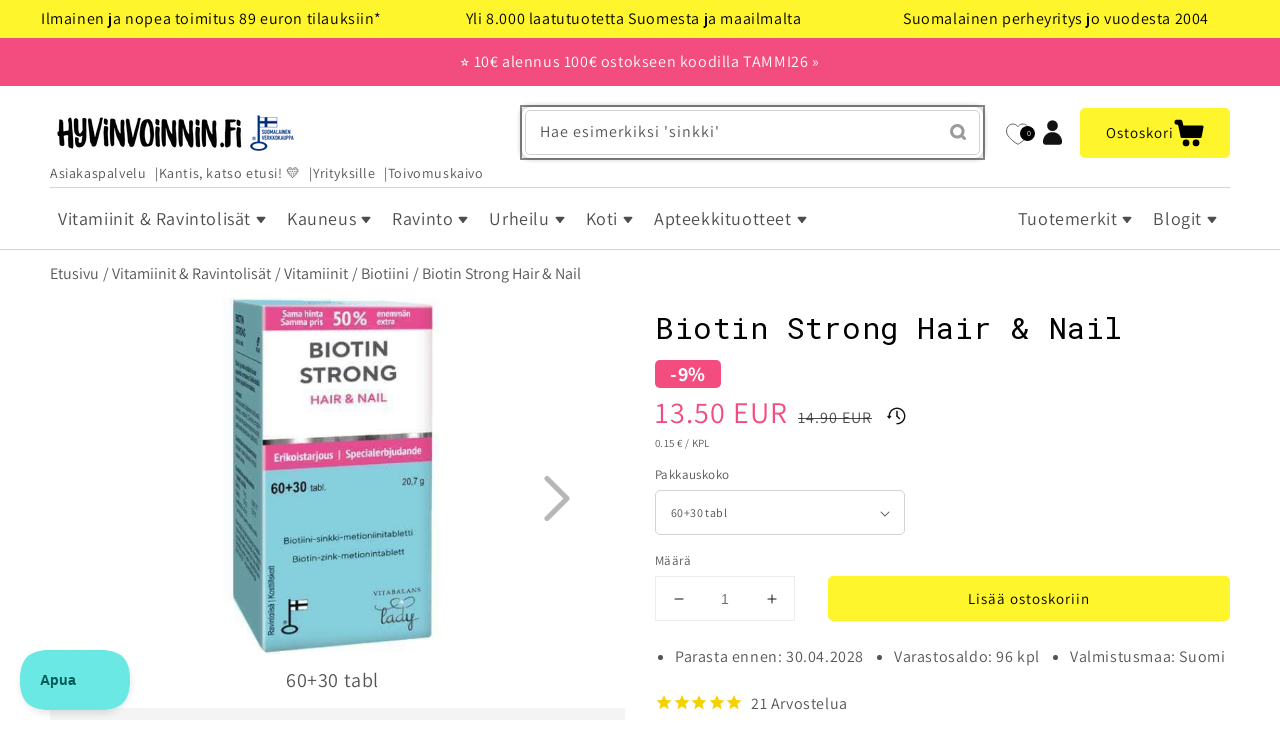

--- FILE ---
content_type: text/html; charset=utf-8
request_url: https://www.hyvinvoinnin.fi/products/biotin-strong-hair-nail?variant=40122681983049&section_id=template--14168312414281__main
body_size: 12460
content:
<div id="shopify-section-template--14168312414281__main" class="shopify-section product-section spaced-section">




<link rel="stylesheet" href="//www.hyvinvoinnin.fi/cdn/shop/t/77/assets/component-deferred-media.css?v=171180198959671422251636124013" media="print" onload="this.media='all'">







<section class="page-width">
  <div class="flex-container flex-container--outer">
    <div class="flex-container flex-container__item">
      <div class="flex-container__item flex-container__item--title">
        <h1 class="product__title">
          Biotin Strong Hair &amp; Nail
        </h1>
      </div>

      <div class="product__media-wrapper flex-container__item flex-container__item--image flex-container__item--left-column">
        <div class="badges">
          







  

  
    
  
    
      
      













  
    
    
  

  
    
    
  








































  

  

  

  

  

  

  

  

  

  

  




        </div>

        <slider-component>
          <a class="skip-to-content-link button visually-hidden" href="#ProductInfo-template--14168312414281__main">
            Siirry tuotetietoihin
          </a>
          <ul class="product__media-list grid grid--peek list-unstyled slider slider--desktop" role="list">
                
<li class="product__media-item grid__item slider__slide" data-media-id="template--14168312414281__main-28137055092809">
                  <div class="product__media media media--transparent">
                    <img
                      class="slider-img"
                      
                        src="//www.hyvinvoinnin.fi/cdn/shop/products/biotiini-strong-hair-nail-29183047_100x.jpg?v=1682677947"
                        speed-boost-srcset="//www.hyvinvoinnin.fi/cdn/shop/products/biotiini-strong-hair-nail-29183047_288x.jpg?v=1682677947 288w,
                          
                          
                          
                          
                          //www.hyvinvoinnin.fi/cdn/shop/products/biotiini-strong-hair-nail-29183047.jpg?v=1682677947 500w"
                      
                      width="576"
                      height="576"
                      alt="Biotin Strong Hair &amp; Nail-Vitabalans-Hyvinvoinnin Tavaratalo"
                    >
                  </div>

                  
                    <span class="variant-title">60 tabl</span>
                  
                </li>
                
<li class="product__media-item grid__item slider__slide" data-media-id="template--14168312414281__main-29790077059145">
                  <div class="product__media media media--transparent">
                    <img
                      class="slider-img"
                      
                        src="//www.hyvinvoinnin.fi/cdn/shop/products/biotiini-strong-hair-nail-kampanjapakkaus-29183048_764e5823-18d1-4bfd-9a1f-7154619e3a78_100x.jpg?v=1682677948"
                        speed-boost-srcset="//www.hyvinvoinnin.fi/cdn/shop/products/biotiini-strong-hair-nail-kampanjapakkaus-29183048_764e5823-18d1-4bfd-9a1f-7154619e3a78_288x.jpg?v=1682677948 288w,
                          
                          
                          
                          
                          //www.hyvinvoinnin.fi/cdn/shop/products/biotiini-strong-hair-nail-kampanjapakkaus-29183048_764e5823-18d1-4bfd-9a1f-7154619e3a78.jpg?v=1682677948 500w"
                      
                      width="576"
                      height="576"
                      alt="Biotin Strong Hair &amp; Nail-Vitabalans-Hyvinvoinnin Tavaratalo"
                    >
                  </div>

                  
                    <span class="variant-title">60+30 tabl</span>
                  
                </li></ul>

          

          
            <button type="button" class="slider-button slider-button--prev" name="previous" aria-label="Liu&#39;uta vasemmalle"><svg aria-hidden="true" focusable="false" role="presentation" class="icon icon-caret" viewBox="0 0 10 6">
  <path fill-rule="evenodd" clip-rule="evenodd" d="M9.354.646a.5.5 0 00-.708 0L5 4.293 1.354.646a.5.5 0 00-.708.708l4 4a.5.5 0 00.708 0l4-4a.5.5 0 000-.708z" fill="currentColor">
</svg>
</button>

            <button type="button" class="slider-button slider-button--next" name="next" aria-label="Liu&#39;uta oikealle"><svg aria-hidden="true" focusable="false" role="presentation" class="icon icon-caret" viewBox="0 0 10 6">
  <path fill-rule="evenodd" clip-rule="evenodd" d="M9.354.646a.5.5 0 00-.708 0L5 4.293 1.354.646a.5.5 0 00-.708.708l4 4a.5.5 0 00.708 0l4-4a.5.5 0 000-.708z" fill="currentColor">
</svg>
</button>

            <div class="slider-counter hide">
              <span class="slider-counter--current">1</span>
              <span class="slider-counter--total">2</span>
            </div>
          
        </slider-component>
      </div>

      <div class="flex-container__item flex-container__item--featured-review-desktop flex-container__item--left-column">
        <div id="desktop-featured-review-container"></div>
      </div>

      

      <div class="flex-container__item flex-container__item--product-collections-desktop flex-container__item--left-column product__collections">
        <h2>Tutustu aiheeseen liittyviin tuotteisiin</h2>

        <div class="product__collections-vendor rte">
          <a href="/collections/vitabalans">
            
              <img src="//www.hyvinvoinnin.fi/cdn/shop/collections/vitabalans_x50.png?v=1612086431" class="brand-logo">
            
              <span>Katso tästä kaikki Vitabalans-tuotteemme</span>
          </a>
        </div>

        
          

          
            <a href="/collections/apteekkivitamiinit">Apteekkivitamiinit</a>
          
        
          

          
            <a href="/collections/avainlippu">Avainlippu</a>
          
        
          

          
            <a href="/collections/biotiini">Biotiini</a>
          
        
          

          
            <a href="/collections/gluteenittomat-tuotteet">Gluteenittomat tuotteet</a>
          
        
          

          
            <a href="/collections/kampanjapakkaukset">Kampanjapakkaukset</a>
          
        
          

          
            <a href="/collections/tarjoukset">Tarjoukset</a>
          
        
          

          
            <a href="/collections/tarjous-vitamiinit-ravintolisat">Tarjous / Vitamiinit & Ravintolisät</a>
          
        
          

          
            <a href="/collections/vegaaniset-tuotteet">Vegaaniset tuotteet</a>
          
        
          

          
        
          

          
            <a href="/collections/vitabalans-lady">Vitabalans Lady</a>
          
        
          

          
            <a href="/collections/vitamiinit">Vitamiinit</a>
          
        
          

          
            <a href="/collections/vitamiinit-ravintolisat">Vitamiinit & Ravintolisät</a>
          
        
      </div>

      <div class="flex-container__item flex-container__item--product-recommendations flex-container__item--left-column product__recommendations">
        
          
            

            
              
              
                <div id="hr-recom-placeholder-desktop-1" class="hello-retail-recs"></div>

                
                <script>
                  if (window.outerWidth > 749) {
                    document.querySelector("#hr-recom-placeholder-desktop-1").id = "hr-recom-k68d1161fb886d742d61ecfea";
                  }
                </script>
              
            
          
        
      </div>

      
      <div class="flex-container__item flex-container__item--blog-posts-desktop product__blog-posts flex-container__item--left-column"></div>
    </div>

    <div class="flex-container flex-container__item">
      <div class="flex-container__item flex-container__item--title-desktop flex-container__item--right-column">
        <h2 class="product__title">
          Biotin Strong Hair &amp; Nail
        </h2>
      </div>

      <div class="product__info-wrapper flex-container__item flex-container__item--options flex-container__item--right-column">
        

        <div id="ProductInfo-template--14168312414281__main" class="product__info-container"><div class="no-js-hidden" id="price-template--14168312414281__main">

  <span class="discount-percentage" data-product-discount>-9%</span>


<div class="price price--on-sale ">
  <div><div class="price__sale">
      <span class="visually-hidden visually-hidden--inline">Myyntihinta</span>
      <span class="price-item price-item--sale price-item--last money" data-eur-value="13.50 EUR">
        13.50 EUR
      </span>
        <span class="visually-hidden visually-hidden--inline">Normaalihinta</span>
        <span>
          <s class="price-item price-item--regular money" data-eur-value="14.90 EUR">
            14.90 EUR
          </s>
        </span><span id="price-history-toggle" class="price-history-toggle hidden">
        <svg viewBox="0 0 14 14" fill="none" aria-hidden="true" focusable="false" role="presentation" class="icon icon-history" xmlns="http://www.w3.org/2000/svg">
	<path class="st0" d="M1.7,8.9L3,7.3c0.1-0.1,0-0.4-0.2-0.4l-2.5,0C0.1,6.9,0,7.1,0.1,7.3l1.3,1.6C1.5,9,1.6,9,1.7,8.9z" fill="currentColor" />
	<path class="st0" d="M2.1,7" fill="currentColor" />
	<path class="st0" d="M7,12.9c-0.3,0-0.5-0.2-0.5-0.5c0-0.3,0.2-0.5,0.5-0.5c2.7,0,4.9-2.2,4.9-4.9c0-2.7-2.2-4.9-4.9-4.9
		S2.1,4.3,2.1,7c0,0.3-0.2,0.5-0.5,0.5S1.1,7.3,1.1,7c0-3.3,2.7-5.9,5.9-5.9s5.9,2.7,5.9,5.9C12.9,10.3,10.3,12.9,7,12.9z" fill="currentColor" />
	<circle class="st0" cx="7" cy="7" r="0.9"/>
	<path class="st0" d="M7,7.5C6.7,7.5,6.5,7.3,6.5,7V3.7c0-0.3,0.2-0.5,0.5-0.5s0.5,0.2,0.5,0.5V7C7.5,7.3,7.3,7.5,7,7.5z" fill="currentColor" />
	<path class="st0" d="M8.8,9.3c-0.1,0-0.3,0-0.4-0.1L6.6,7.4c-0.2-0.2-0.2-0.5,0-0.7s0.5-0.2,0.7,0l1.8,1.8c0.2,0.2,0.2,0.5,0,0.7
		C9.1,9.3,9,9.3,8.8,9.3z" fill="currentColor" />
</svg>

        <div id="price-history" class="price-history-popover">
          <div class="price-history-popover__arrow"></div>
          <div class="price-history-popover__content">
            <span>Alin hinta viim. 30 päivän ajalta: <span id="lowest-recent-price"></span></span>
          </div>
        </div>
      </span>
    </div>

    <div class="price__regular">
      <span class="visually-hidden visually-hidden--inline">Normaalihinta</span>
      <span class="price-item price-item--regular money" data-eur-value="13.50 EUR">
        13.50 EUR
      </span>
    </div>

    <small class="unit-price caption">
      <span class="visually-hidden">Yksikköhinta</span>
      <span class="price-item product-page-unit-price">
        
        
        

        
        

        
        

        

        

        

        <span>
          
          0.15 €
         / 
          
          kpl
        
        </span>
      </span>
    </small>
  </div>
</div>

<script>
  var HVTT = HVTT || {};

  HVTT.priceHistory = (function() {
    const HISTORY_DAYS_TO_CHECK = 30;
    const _priceHistory = {};

    
      
        _priceHistory["40122678280265"] = [{"last_active":"2025-12-02T05:05:16.253Z","price":"14.90"},{"last_active":"2025-12-10T05:04:53.416Z","price":"12.67"}];
      
    
      
        _priceHistory["40122681983049"] = [{"last_active":"2025-11-04T05:05:13.004Z","price":"11.92"},{"last_active":"2025-11-21T05:04:19.739Z","price":"14.90"}];
      
    

    const _getPriceHistory = function() {
      return _priceHistory;
    }

    const updatePriceHistoryDisplay = function(variant) {
      if(variant.compare_at_price) {
        const priceHistory = _getPriceHistory();
        const variantPriceHistory = priceHistory[variant.id]
        let lowestRecentPrice;

        if(variantPriceHistory && variantPriceHistory.length) {
          const historyPricesInRange = variantPriceHistory.filter(function(entry) {
            const comparisonTimestamp = new Date() - 1000*60*60*24*HISTORY_DAYS_TO_CHECK;
            const comparisonDate = new Date(comparisonTimestamp);
            return (comparisonDate - Date.parse(entry.last_active)) < 0;
          });

          if (historyPricesInRange.length) {
            lowestHistoryPrice = variantPriceHistory.filter(function(entry) {
              const comparisonTimestamp = new Date() - 1000*60*60*24*HISTORY_DAYS_TO_CHECK;
              const comparisonDate = new Date(comparisonTimestamp);
              return (comparisonDate - Date.parse(entry.last_active)) < 0;
            }).reduce(function(prev, curr) {
              return parseFloat(prev.price) < parseFloat(curr.price) ? prev : curr;
            }).price;
          } else {
            lowestHistoryPrice = variant.price;
          }

          if((variant.price / 100) < parseFloat(lowestHistoryPrice)) {
            lowestRecentPrice = (variant.price / 100).toFixed(2);
          } else {
            lowestRecentPrice = lowestHistoryPrice;
          }

        } else {
          lowestRecentPrice = (variant.price / 100).toFixed(2);
        }

        const currencyCode = LocaleFunctions.getCurrentCurrencyCode();
        const formattedLowestPrice = LocaleFunctions.addCurrencySymbol(lowestRecentPrice, currencyCode);

        document.querySelector("#lowest-recent-price").innerHTML = formattedLowestPrice;

        const priceHistoryToggleEl = document.querySelector("#price-history-toggle");
        priceHistoryToggleEl.classList.remove("hidden");

        priceHistoryToggleEl.addEventListener("click", function() {
         this.classList.contains("open") ? this.classList.remove("open") : this.classList.add("open");
        });

        document.querySelector("body").addEventListener("click", function(e) {
          if(e.target.id !== "price-history-toggle") {
            priceHistoryToggleEl.classList.remove("open");
          }
        });

      } else {
        document.querySelector("#price-history-toggle").classList.add("hidden");
      }
    }

    return {
      "updatePriceHistoryDisplay": updatePriceHistoryDisplay
    }
  })();
</script>

              
              
              

              
            
          </div><div><form method="post" action="/cart/add" id="product-form-installment" accept-charset="UTF-8" class="installment caption-large" enctype="multipart/form-data"><input type="hidden" name="form_type" value="product" /><input type="hidden" name="utf8" value="✓" /><input type="hidden" name="id" value="40122681983049"><input type="hidden" name="product-id" value="11574504911" /><input type="hidden" name="section-id" value="template--14168312414281__main" /></form></div>
                
                  
                
                  
                      <div data-discounted-variant-id="40122681983049"></div>
                      
              

              <variant-selects class="no-js-hidden" data-section="template--14168312414281__main" data-url="/products/biotin-strong-hair-nail"><div class="product-form__input product-form__input--dropdown">
                      <label class="form__label" for="Option-template--14168312414281__main-0">
                        Pakkauskoko
                      </label>
                      <div class="select">
                        <select id="Option-template--14168312414281__main-0"
                          class="select__select"
                          name="options[Pakkauskoko]"
                          form="product-form-template--14168312414281__main"
                        ><option value="60 tabl" >
                              60 tabl
                            </option><option value="60+30 tabl" selected="selected">
                              60+30 tabl
                            </option></select>
                        <svg aria-hidden="true" focusable="false" role="presentation" class="icon icon-caret" viewBox="0 0 10 6">
  <path fill-rule="evenodd" clip-rule="evenodd" d="M9.354.646a.5.5 0 00-.708 0L5 4.293 1.354.646a.5.5 0 00-.708.708l4 4a.5.5 0 00.708 0l4-4a.5.5 0 000-.708z" fill="currentColor">
</svg>

                      </div>
                    </div><script type="application/json">
                  [{"id":40122678280265,"title":"60 tabl","option1":"60 tabl","option2":null,"option3":null,"sku":"11981","requires_shipping":true,"taxable":true,"featured_image":{"id":28137055092809,"product_id":11574504911,"position":1,"created_at":"2021-04-23T14:57:46+03:00","updated_at":"2023-04-28T13:32:27+03:00","alt":"Biotin Strong Hair \u0026 Nail-Vitabalans-Hyvinvoinnin Tavaratalo","width":500,"height":500,"src":"\/\/www.hyvinvoinnin.fi\/cdn\/shop\/products\/biotiini-strong-hair-nail-29183047.jpg?v=1682677947","variant_ids":[40122678280265]},"available":true,"name":"Biotin Strong Hair \u0026 Nail - 60 tabl","public_title":"60 tabl","options":["60 tabl"],"price":1490,"weight":26,"compare_at_price":null,"inventory_quantity":7,"inventory_management":"shopify","inventory_policy":"deny","barcode":"6410530033920","featured_media":{"alt":"Biotin Strong Hair \u0026 Nail-Vitabalans-Hyvinvoinnin Tavaratalo","id":20400624926793,"position":1,"preview_image":{"aspect_ratio":1.0,"height":500,"width":500,"src":"\/\/www.hyvinvoinnin.fi\/cdn\/shop\/products\/biotiini-strong-hair-nail-29183047.jpg?v=1682677947"}},"requires_selling_plan":false,"unit_price":25,"unit_price_measurement":{"measured_type":"count","quantity_value":"60.0","quantity_unit":"item","reference_value":1,"reference_unit":"item"},"selling_plan_allocations":[],"quantity_rule":{"min":1,"max":null,"increment":1}},{"id":40122681983049,"title":"60+30 tabl","option1":"60+30 tabl","option2":null,"option3":null,"sku":"20109","requires_shipping":true,"taxable":true,"featured_image":{"id":29790077059145,"product_id":11574504911,"position":2,"created_at":"2022-09-20T13:27:47+03:00","updated_at":"2023-04-28T13:32:28+03:00","alt":"Biotin Strong Hair \u0026 Nail-Vitabalans-Hyvinvoinnin Tavaratalo","width":500,"height":500,"src":"\/\/www.hyvinvoinnin.fi\/cdn\/shop\/products\/biotiini-strong-hair-nail-kampanjapakkaus-29183048_764e5823-18d1-4bfd-9a1f-7154619e3a78.jpg?v=1682677948","variant_ids":[40122681983049]},"available":true,"name":"Biotin Strong Hair \u0026 Nail - 60+30 tabl","public_title":"60+30 tabl","options":["60+30 tabl"],"price":1350,"weight":44,"compare_at_price":1490,"inventory_quantity":96,"inventory_management":"shopify","inventory_policy":"deny","barcode":"6410530034873","featured_media":{"alt":"Biotin Strong Hair \u0026 Nail-Vitabalans-Hyvinvoinnin Tavaratalo","id":22095411249225,"position":2,"preview_image":{"aspect_ratio":1.0,"height":500,"width":500,"src":"\/\/www.hyvinvoinnin.fi\/cdn\/shop\/products\/biotiini-strong-hair-nail-kampanjapakkaus-29183048_764e5823-18d1-4bfd-9a1f-7154619e3a78.jpg?v=1682677948"}},"requires_selling_plan":false,"unit_price":15,"unit_price_measurement":{"measured_type":"count","quantity_value":"90.0","quantity_unit":"item","reference_value":1,"reference_unit":"item"},"selling_plan_allocations":[],"quantity_rule":{"min":1,"max":null,"increment":1}}]
                </script>
              </variant-selects><noscript class="product-form__noscript-wrapper-template--14168312414281__main">
              <div class="product-form__input">
                <label class="form__label" for="Variants-template--14168312414281__main">Tuoteversiot</label>
                <div class="select">
                  <select name="id" id="Variants-template--14168312414281__main" class="select__select" form="product-form-template--14168312414281__main"><option
                          
                          
                          value="40122678280265"
                        >
                          60 tabl

                          - 14.90 €
                        </option><option
                          selected="selected"
                          
                          value="40122681983049"
                        >
                          60+30 tabl

                          - 13.50 €
                        </option></select>
                  <svg aria-hidden="true" focusable="false" role="presentation" class="icon icon-caret" viewBox="0 0 10 6">
  <path fill-rule="evenodd" clip-rule="evenodd" d="M9.354.646a.5.5 0 00-.708 0L5 4.293 1.354.646a.5.5 0 00-.708.708l4 4a.5.5 0 00.708 0l4-4a.5.5 0 000-.708z" fill="currentColor">
</svg>

                </div>
              </div>
            </noscript>
          

          <div class="flex-container">
            <div class="product-form__input product-form__quantity">
              <label class="form__label" for="Quantity-template--14168312414281__main">
                Määrä
              </label>

              <quantity-input class="quantity">
                <button class="quantity__button no-js-hidden" name="minus" type="button">
                  <span class="visually-hidden">Vähennä tuotteen Biotin Strong Hair &amp;amp; Nail määrää</span>
                  <svg xmlns="http://www.w3.org/2000/svg" aria-hidden="true" focusable="false" role="presentation" class="icon icon-minus" fill="none" viewBox="0 0 10 2">
  <path fill-rule="evenodd" clip-rule="evenodd" d="M.5 1C.5.7.7.5 1 .5h8a.5.5 0 110 1H1A.5.5 0 01.5 1z" fill="currentColor">
</svg>

                </button>
                <input class="quantity__input"
                    type="number"
                    name="quantity"
                    id="Quantity-template--14168312414281__main"
                    min="1"
                    value="1"
                    form="product-form-template--14168312414281__main"
                  >
                <button class="quantity__button no-js-hidden" name="plus" type="button">
                  <span class="visually-hidden">Lisää tuotteen Biotin Strong Hair &amp;amp; Nail määrää</span>
                  <svg xmlns="http://www.w3.org/2000/svg" aria-hidden="true" focusable="false" role="presentation" class="icon icon-plus" fill="none" viewBox="0 0 10 10">
  <path fill-rule="evenodd" clip-rule="evenodd" d="M1 4.51a.5.5 0 000 1h3.5l.01 3.5a.5.5 0 001-.01V5.5l3.5-.01a.5.5 0 00-.01-1H5.5L5.49.99a.5.5 0 00-1 .01v3.5l-3.5.01H1z" fill="currentColor">
</svg>

                </button>
              </quantity-input>
            </div><product-form class="product-form">
                <div class="product-form__error-message-wrapper" role="alert" hidden>
                  <svg aria-hidden="true" focusable="false" role="presentation" class="icon icon-error" viewBox="0 0 13 13">
  <circle cx="6.5" cy="6.50049" r="5.5" stroke="white" stroke-width="2"/>
  <circle cx="6.5" cy="6.5" r="5.5" fill="#EB001B" stroke="#EB001B" stroke-width="0.7"/>
  <path d="M5.87413 3.52832L5.97439 7.57216H7.02713L7.12739 3.52832H5.87413ZM6.50076 9.66091C6.88091 9.66091 7.18169 9.37267 7.18169 9.00504C7.18169 8.63742 6.88091 8.34917 6.50076 8.34917C6.12061 8.34917 5.81982 8.63742 5.81982 9.00504C5.81982 9.37267 6.12061 9.66091 6.50076 9.66091Z" fill="white"/>
  <path d="M5.87413 3.17832H5.51535L5.52424 3.537L5.6245 7.58083L5.63296 7.92216H5.97439H7.02713H7.36856L7.37702 7.58083L7.47728 3.537L7.48617 3.17832H7.12739H5.87413ZM6.50076 10.0109C7.06121 10.0109 7.5317 9.57872 7.5317 9.00504C7.5317 8.43137 7.06121 7.99918 6.50076 7.99918C5.94031 7.99918 5.46982 8.43137 5.46982 9.00504C5.46982 9.57872 5.94031 10.0109 6.50076 10.0109Z" fill="white" stroke="#EB001B" stroke-width="0.7">
</svg>

                  <span class="product-form__error-message"></span>
                </div><form method="post" action="/cart/add" id="product-form-template--14168312414281__main" accept-charset="UTF-8" class="form" enctype="multipart/form-data" novalidate="novalidate" data-type="add-to-cart-form"><input type="hidden" name="form_type" value="product" /><input type="hidden" name="utf8" value="✓" /><input type="hidden" name="id" value="40122681983049" disabled>
                  <div class="product-form__buttons flex-container">
                    <button
                      type="submit"
                      name="add"
                      class="product-form__submit button button--primary"
                    
                    >
                        <span>Lisää ostoskoriin
</span>
                        <div class="loading-overlay__spinner hidden">
                          <svg aria-hidden="true" focusable="false" role="presentation" class="spinner" viewBox="0 0 66 66" xmlns="http://www.w3.org/2000/svg">
                            <circle class="path" fill="none" stroke-width="6" cx="33" cy="33" r="30"></circle>
                          </svg>
                        </div>
                    </button>
                  </div><input type="hidden" name="product-id" value="11574504911" /><input type="hidden" name="section-id" value="template--14168312414281__main" /></form></product-form>

              <div class="wishlist-engine" data-product_id="11574504911" data-variant_id="40122681983049" data-full_button="false" data-css="false"></div></div>
        </div>

        
          
          

          <div class="variant-meta hidden" data-variant-id="40122678280265">
            <ul>
              

              
                

                <li class="best-before">
                  Parasta ennen: 30.04.2028
                </li>
              

              

              
                <li class="inventory-status">
                  Varastosaldo: 7 kpl
                </li>
              

              

              
                <li class="manufacturing-country">
                  Valmistusmaa: Suomi
                </li>
              
            </ul>

            
          </div>
        
          
          

          <div class="variant-meta" data-variant-id="40122681983049">
            <ul>
              

              
                

                <li class="best-before">
                  Parasta ennen: 30.04.2028
                </li>
              

              

              
                <li class="inventory-status">
                  Varastosaldo: 96 kpl
                </li>
              

              

              
                <li class="manufacturing-country">
                  Valmistusmaa: Suomi
                </li>
              
            </ul>

            
          </div>
        

        <div class="stamped-product-reviews-badge stamped-main-badge" data-id="11574504911"><span class="stamped-badge" data-rating="4.8" data-lang="fi" aria-label="Rated 4,8 out of 5 stars 21 reviews"><span class="stamped-starrating stamped-badge-starrating" aria-hidden="true"><i class="stamped-fa stamped-fa-star" style="color:#f6d100 !important;" aria-hidden="true"></i><i class="stamped-fa stamped-fa-star" style="color:#f6d100 !important;" aria-hidden="true"></i><i class="stamped-fa stamped-fa-star" style="color:#f6d100 !important;" aria-hidden="true"></i><i class="stamped-fa stamped-fa-star" style="color:#f6d100 !important;" aria-hidden="true"></i><i class="stamped-fa stamped-fa-star" style="color:#f6d100 !important;" aria-hidden="true"></i></span><span class="stamped-badge-caption" data-reviews="21" data-rating="4,8"  data-label="Arvostelua" aria-label ="21 reviews" data-version="2" data-version="2">21<span style="display:none;"> Arvostelua</span></span></span></div>
      </div>

      <div class="flex-container__item flex-container__item--featured-review">
        <div id="featured-review-container"></div>
        <script>
  (function() {
    const REVIEWS_TO_GET = 10;

    const _init = function() {
      const url = "https://stamped.io/api/widget/reviews?productId=11574504911&take=" + REVIEWS_TO_GET + "&minRating=4&storeUrl=hyvinvoinnin.myshopify.com&apiKey=pubkey-lXk42ax34pl2W4JPk3xJ3l1X20u104";

      fetch(url)
        .then((response) => {
          if(response.ok) {
            return response.json();
          } else {
            console.log("Stamped API call failed.")
          }
        })
        .then(function(data) {
          const verifiedReviews = data.data.filter(function(review) {
            return review.reviewVerifiedType == 2;
          });

          if(verifiedReviews.length) {
            const fiveStarReviews = verifiedReviews.filter(function(review) {
              return review.reviewRating == 5;
            });

            const reviewToRender = fiveStarReviews.length ? fiveStarReviews[0] : verifiedReviews[0];

            _render(reviewToRender);
          }

        })
        .catch((e) => {
          console.error(e);
        });
    };

    const _getReviewHtml = function(data) {
      const fullStars = data.fullStars.map((i) => '<i class="stamped-fa stamped-fa-star"></i>').join("");
      const emptyStars = data.emptyStars.map((i) => '<i class="stamped-fa stamped-fa-star-o"></i>').join("");
      const stars = fullStars + emptyStars;

      const reviewHtml =
        `<div class="featured-review">
          <div class="featured-review__image-container">
            <img src="${data.imageUrl}">
          </div>

          <div class="featured-review__container">
            <div class="featured-review__rating-and-date">
              <div class="featured-review__rating">
                ${stars}
              </div>

              <span class="featured-review__date">${data.reviewDate}</span>
            </div>

            <h3 class="featured-review__title">${data.reviewTitle}</h3>

            <div class="featured-review__body">
              <p>${data.reviewBody}</p>
            </div>

            <div class="featured-review__author">
              <span class="name">${data.authorName}</span>
              ${data.verifiedBuyer ? '<span class="verified-buyer"><i class="fa fa-check-circle"></i> Tunnistettu ostaja</span>' : ''}
            </div>
          </div>
        </div>`;

      return reviewHtml;
    };

    const _render = function(review) {
      const rating = review.reviewRating;
      const fullStars = [];

      for(let i = 0; i < rating; i++) {
        fullStars[i] = i;
      }

      const emptyStars = fullStars.length === 5 ? [] : [1];

      const data = {
        "imageUrl": "//www.hyvinvoinnin.fi/cdn/shop/products/biotiini-strong-hair-nail-29183047_small.jpg?v=1682677947",
        "reviewDate": review.reviewDate,
        "reviewTitle": review.reviewTitle,
        "reviewBody": review.reviewMessage,
        "authorName": review.author,
        "fullStars": fullStars,
        "emptyStars": emptyStars,
        "verifiedBuyer": review.reviewVerifiedType === 2
      };

      const reviewHtml = _getReviewHtml(data);

      document.querySelector("#featured-review-container").innerHTML = reviewHtml;
      document.querySelector("#desktop-featured-review-container").innerHTML = reviewHtml;
    };

    _init();
  })();
</script>

      </div>

      
<div class="product__description flex-container__item flex-container__item--description flex-container__item--right-column">
          <h2>Biotiinia ja metioniinia sisältävä ravintolisä</h2>
<ul>
<li>Tehokas ravintolisä hiuksille ja kynsille</li>
<li>Laktoositon, gluteeniton, sokeriton, vegaaninen</li>
<li>Kotimainen Avainlippu-tuote</li>
</ul>
<h2>Ohuet hiukset tai liuskoittuvat kynnet?</h2>
<p>Hiukset ja kynnet ovat sarveisainetta eli keratiinia. Se on vahva proteiini, jonka rakennetta lujittaa rikki. Hius kasvaa juuresta, jossa solut tuottavat jatkuvasti uutta keratiinia, mikä kovettuu keratiinisäikeiksi muodostaen hiuksen sisäosan.</p>
<p>Kynsilevy koostuu kolmesta keratiinikerroksesta ja niiden välissä olevasta rasvasta. Kynnen juuressa oleva vaalea, puolikuuta muistuttava alue on pehmeää keratiinia, joka kovettuu kovaksi keratiiniksi kynnen kärkeä kohti.</p>
<p>B-vitamiineista biotiinia tarvitaan keratiinin muodostamiseen. Biotiini edistääkin hiusten pysymistä normaalina. Hiusten ja kynsien hyvinvointia täydentää sinkki, joka ylläpitää hiusten ja kynsien normaalia kuntoa.</p>
<h3>Annostus</h3>
<p>Aikuisille 1 tabletti päivässä nieltynä nesteen kanssa.</p>
<p>Ilmoitettua suositeltua vuorokausiannosta ei saa ylittää. Ravintolisä ei korvaa monipuolista ruokavaliota eikä terveitä elämäntapoja. Tuote on säilytettävä pienten lasten ulottumattomissa.</p>

          <details class="additional-info" open>
            <summary>
              <div class="summary-inner">
                <h3>Tarkemmat tuotetiedot</h3>

                <div class="details-toggle-icon">
                  <svg viewBox="0 0 60 60" fill="none" aria-hidden="true" focusable="false" role="presentation" class="icon icon-arrow-down" xmlns="http://www.w3.org/2000/svg">
  <path fill-rule="evenodd" clip-rule="evenodd" d="M33.18,47.2l22.6-29.54c2.01-2.63,0.14-6.43-3.18-6.43l-45.21,0c-3.31,0-5.19,3.8-3.18,6.43l22.6,29.54
      C28.42,49.29,31.58,49.29,33.18,47.2z" fill="currentColor">
</svg>

                </div>
              </div>
            </summary>

            
            

            
              
                

                
                  
                    

                    
                  
                
                  
                    

                    
                  
                
                  
                    

                    
                  
                
                  
                    

                    
                  
                
                  
                    

                    
                  
                
                  
                    

                    
                  
                
                  
                    

                    
                  
                
                  
                    

                    
                  
                
                  
                    

                    
                  
                
                  
                    

                    
                  
                
                  
                
                  
                    

                    
                  
                
                  
                    

                    
                  
                
                  
                    

                    
                  
                
                  
                    

                    
                  
                
                  
                    

                    
                  
                
                  
                    

                    
                  
                
                  
                    

                    
                  
                
                  
                    

                    
                  
                
                  
                    

                    
                  
                
                  
                    

                    
                  
                
                  
                    

                    
                  
                
                  
                    

                    
                  
                
                  
                    

                    
                  
                
                  
                    

                    
                  
                
                  
                    

                    
                  
                
                  
                    

                    
                  
                
              
                

                
                  
                    

                    
                  
                
                  
                    

                    
                  
                
                  
                    

                    
                  
                
                  
                    

                    
                  
                
                  
                    

                    
                  
                
                  
                    

                    
                  
                
                  
                    

                    
                  
                
                  
                    

                    
                  
                
                  
                    

                    
                  
                
                  
                    

                    
                  
                
                  
                
                  
                    

                    
                  
                
                  
                    

                    
                  
                
                  
                    

                    
                  
                
                  
                    

                    
                  
                
                  
                    

                    
                  
                
                  
                    

                    
                  
                
                  
                    

                    
                  
                
                  
                    

                    
                  
                
                  
                    

                    
                  
                
                  
                    

                    
                  
                
                  
                    

                    
                  
                
                  
                    

                    
                  
                
                  
                    

                    
                  
                
                  
                    

                    
                  
                
                  
                    

                    
                  
                
                  
                    

                    
                  
                
              
                

                
                  
                    

                    
                  
                
                  
                    

                    
                  
                
                  
                    

                    
                      
                      
                        <div class="certificates">
                        
                      

                      
                        <a href="/collections/avainlippu" class="certificate" title="Avainlippu-sertifioitu tuote. Katso kaikki Avainlippu-sertifioidut tuotteet.">
                      

                        <img src="//www.hyvinvoinnin.fi/cdn/shop/t/77/assets/avainlippu.jpg?v=79754033828895375971648036836" title="Avainlippu-sertifioitu tuote. Katso kaikki Avainlippu-sertifioidut tuotteet." alt="Avainlippu-sertifioitu tuote. Katso kaikki Avainlippu-sertifioidut tuotteet.">

                      
                        </a>
                      
                    
                  
                
                  
                    

                    
                  
                
                  
                    

                    
                  
                
                  
                    

                    
                  
                
                  
                    

                    
                  
                
                  
                    

                    
                  
                
                  
                    

                    
                  
                
                  
                    

                    
                  
                
                  
                
                  
                    

                    
                  
                
                  
                    

                    
                  
                
                  
                    

                    
                  
                
                  
                    

                    
                  
                
                  
                    

                    
                  
                
                  
                    

                    
                  
                
                  
                    

                    
                  
                
                  
                    

                    
                  
                
                  
                    

                    
                  
                
                  
                    

                    
                  
                
                  
                    

                    
                  
                
                  
                    

                    
                  
                
                  
                    

                    
                  
                
                  
                    

                    
                  
                
                  
                    

                    
                  
                
                  
                    

                    
                  
                
              
                

                
                  
                    

                    
                  
                
                  
                    

                    
                  
                
                  
                    

                    
                  
                
                  
                    

                    
                  
                
                  
                    

                    
                  
                
                  
                    

                    
                  
                
                  
                    

                    
                  
                
                  
                    

                    
                  
                
                  
                    

                    
                  
                
                  
                    

                    
                  
                
                  
                
                  
                    

                    
                  
                
                  
                    

                    
                  
                
                  
                    

                    
                  
                
                  
                    

                    
                  
                
                  
                    

                    
                  
                
                  
                    

                    
                  
                
                  
                    

                    
                  
                
                  
                    

                    
                  
                
                  
                    

                    
                  
                
                  
                    

                    
                  
                
                  
                    

                    
                  
                
                  
                    

                    
                  
                
                  
                    

                    
                  
                
                  
                    

                    
                  
                
                  
                    

                    
                  
                
                  
                    

                    
                  
                
              
                

                
                  
                    

                    
                  
                
                  
                    

                    
                  
                
                  
                    

                    
                  
                
                  
                    

                    
                  
                
                  
                    

                    
                  
                
                  
                    

                    
                  
                
                  
                    

                    
                  
                
                  
                    

                    
                  
                
                  
                    

                    
                  
                
                  
                    

                    
                  
                
                  
                
                  
                    

                    
                  
                
                  
                    

                    
                  
                
                  
                    

                    
                  
                
                  
                    

                    
                  
                
                  
                    

                    
                  
                
                  
                    

                    
                  
                
                  
                    

                    
                  
                
                  
                    

                    
                  
                
                  
                    

                    
                  
                
                  
                    

                    
                  
                
                  
                    

                    
                  
                
                  
                    

                    
                  
                
                  
                    

                    
                  
                
                  
                    

                    
                  
                
                  
                    

                    
                  
                
                  
                    

                    
                  
                
              
                

                
                  
                    

                    
                  
                
                  
                    

                    
                  
                
                  
                    

                    
                  
                
                  
                    

                    
                  
                
                  
                    

                    
                  
                
                  
                    

                    
                  
                
                  
                    

                    
                  
                
                  
                    

                    
                  
                
                  
                    

                    
                  
                
                  
                    

                    
                  
                
                  
                
                  
                    

                    
                  
                
                  
                    

                    
                  
                
                  
                    

                    
                  
                
                  
                    

                    
                  
                
                  
                    

                    
                  
                
                  
                    

                    
                  
                
                  
                    

                    
                  
                
                  
                    

                    
                  
                
                  
                    

                    
                  
                
                  
                    

                    
                  
                
                  
                    

                    
                  
                
                  
                    

                    
                  
                
                  
                    

                    
                  
                
                  
                    

                    
                  
                
                  
                    

                    
                  
                
                  
                    

                    
                  
                
              
                

                
                  
                    

                    
                  
                
                  
                    

                    
                  
                
                  
                    

                    
                  
                
                  
                    

                    
                  
                
                  
                    

                    
                  
                
                  
                    

                    
                  
                
                  
                    

                    
                  
                
                  
                    

                    
                  
                
                  
                    

                    
                  
                
                  
                    

                    
                  
                
                  
                
                  
                    

                    
                  
                
                  
                    

                    
                  
                
                  
                    

                    
                  
                
                  
                    

                    
                  
                
                  
                    

                    
                  
                
                  
                    

                    
                  
                
                  
                    

                    
                  
                
                  
                    

                    
                  
                
                  
                    

                    
                  
                
                  
                    

                    
                  
                
                  
                    

                    
                  
                
                  
                    

                    
                  
                
                  
                    

                    
                  
                
                  
                    

                    
                  
                
                  
                    

                    
                  
                
                  
                    

                    
                  
                
              
                

                
                  
                    

                    
                  
                
                  
                    

                    
                  
                
                  
                    

                    
                  
                
                  
                    

                    
                  
                
                  
                    

                    
                  
                
                  
                    

                    
                  
                
                  
                    

                    
                  
                
                  
                    

                    
                  
                
                  
                    

                    
                  
                
                  
                    

                    
                  
                
                  
                
                  
                    

                    
                  
                
                  
                    

                    
                  
                
                  
                    

                    
                  
                
                  
                    

                    
                  
                
                  
                    

                    
                  
                
                  
                    

                    
                  
                
                  
                    

                    
                  
                
                  
                    

                    
                  
                
                  
                    

                    
                  
                
                  
                    

                    
                  
                
                  
                    

                    
                  
                
                  
                    

                    
                  
                
                  
                    

                    
                  
                
                  
                    

                    
                  
                
                  
                    

                    
                  
                
                  
                    

                    
                  
                
              
                

                
                  
                    

                    
                  
                
                  
                    

                    
                  
                
                  
                    

                    
                  
                
                  
                    

                    
                  
                
                  
                    

                    
                  
                
                  
                    

                    
                  
                
                  
                    

                    
                  
                
                  
                    

                    
                  
                
                  
                    

                    
                  
                
                  
                    

                    
                  
                
                  
                
                  
                    

                    
                  
                
                  
                    

                    
                  
                
                  
                    

                    
                  
                
                  
                    

                    
                  
                
                  
                    

                    
                  
                
                  
                    

                    
                  
                
                  
                    

                    
                  
                
                  
                    

                    
                  
                
                  
                    

                    
                  
                
                  
                    

                    
                  
                
                  
                    

                    
                  
                
                  
                    

                    
                  
                
                  
                    

                    
                  
                
                  
                    

                    
                  
                
                  
                    

                    
                  
                
                  
                    

                    
                  
                
              
                

                
                  
                    

                    
                  
                
                  
                    

                    
                  
                
                  
                    

                    
                  
                
                  
                    

                    
                  
                
                  
                    

                    
                  
                
                  
                    

                    
                  
                
                  
                    

                    
                  
                
                  
                    

                    
                  
                
                  
                    

                    
                  
                
                  
                    

                    
                  
                
                  
                
                  
                    

                    
                  
                
                  
                    

                    
                  
                
                  
                    

                    
                  
                
                  
                    

                    
                  
                
                  
                    

                    
                  
                
                  
                    

                    
                  
                
                  
                    

                    
                  
                
                  
                    

                    
                  
                
                  
                    

                    
                  
                
                  
                    

                    
                  
                
                  
                    

                    
                  
                
                  
                    

                    
                  
                
                  
                    

                    
                  
                
                  
                    

                    
                  
                
                  
                    

                    
                  
                
                  
                    

                    
                  
                
              
                

                
                  
                    

                    
                  
                
                  
                    

                    
                  
                
                  
                    

                    
                  
                
                  
                    

                    
                  
                
                  
                    

                    
                  
                
                  
                    

                    
                  
                
                  
                    

                    
                  
                
                  
                    

                    
                  
                
                  
                    

                    
                  
                
                  
                    

                    
                  
                
                  
                
                  
                    

                    
                  
                
                  
                    

                    
                  
                
                  
                    

                    
                  
                
                  
                    

                    
                  
                
                  
                    

                    
                  
                
                  
                    

                    
                  
                
                  
                    

                    
                  
                
                  
                    

                    
                  
                
                  
                    

                    
                  
                
                  
                    

                    
                  
                
                  
                    

                    
                  
                
                  
                    

                    
                  
                
                  
                    

                    
                  
                
                  
                    

                    
                  
                
                  
                    

                    
                  
                
                  
                    

                    
                  
                
              
                

                
                  
                    

                    
                  
                
                  
                    

                    
                  
                
                  
                    

                    
                  
                
                  
                    

                    
                  
                
                  
                    

                    
                  
                
                  
                    

                    
                  
                
                  
                    

                    
                  
                
                  
                    

                    
                  
                
                  
                    

                    
                  
                
                  
                    

                    
                  
                
                  
                
                  
                    

                    
                  
                
                  
                    

                    
                  
                
                  
                    

                    
                  
                
                  
                    

                    
                  
                
                  
                    

                    
                  
                
                  
                    

                    
                  
                
                  
                    

                    
                  
                
                  
                    

                    
                  
                
                  
                    

                    
                  
                
                  
                    

                    
                  
                
                  
                    

                    
                  
                
                  
                    

                    
                  
                
                  
                    

                    
                  
                
                  
                    

                    
                  
                
                  
                    

                    
                  
                
                  
                    

                    
                  
                
              
                

                
                  
                    

                    
                  
                
                  
                    

                    
                  
                
                  
                    

                    
                  
                
                  
                    

                    
                  
                
                  
                    

                    
                  
                
                  
                    

                    
                  
                
                  
                    

                    
                  
                
                  
                    

                    
                  
                
                  
                    

                    
                  
                
                  
                    

                    
                  
                
                  
                
                  
                    

                    
                  
                
                  
                    

                    
                  
                
                  
                    

                    
                  
                
                  
                    

                    
                  
                
                  
                    

                    
                  
                
                  
                    

                    
                  
                
                  
                    

                    
                  
                
                  
                    

                    
                  
                
                  
                    

                    
                  
                
                  
                    

                    
                  
                
                  
                    

                    
                  
                
                  
                    

                    
                  
                
                  
                    

                    
                  
                
                  
                    

                    
                  
                
                  
                    

                    
                  
                
                  
                    

                    
                  
                
              
                

                
                  
                    

                    
                  
                
                  
                    

                    
                  
                
                  
                    

                    
                  
                
                  
                    

                    
                  
                
                  
                    

                    
                  
                
                  
                    

                    
                  
                
                  
                    

                    
                  
                
                  
                    

                    
                  
                
                  
                    

                    
                  
                
                  
                    

                    
                  
                
                  
                
                  
                    

                    
                  
                
                  
                    

                    
                  
                
                  
                    

                    
                  
                
                  
                    

                    
                  
                
                  
                    

                    
                  
                
                  
                    

                    
                  
                
                  
                    

                    
                  
                
                  
                    

                    
                  
                
                  
                    

                    
                  
                
                  
                    

                    
                  
                
                  
                    

                    
                  
                
                  
                    

                    
                  
                
                  
                    

                    
                  
                
                  
                    

                    
                  
                
                  
                    

                    
                  
                
                  
                    

                    
                  
                
              
                

                
                  
                    

                    
                  
                
                  
                    

                    
                  
                
                  
                    

                    
                  
                
                  
                    

                    
                  
                
                  
                    

                    
                  
                
                  
                    

                    
                  
                
                  
                    

                    
                  
                
                  
                    

                    
                  
                
                  
                    

                    
                  
                
                  
                    

                    
                  
                
                  
                
                  
                    

                    
                  
                
                  
                    

                    
                  
                
                  
                    

                    
                  
                
                  
                    

                    
                  
                
                  
                    

                    
                  
                
                  
                    

                    
                  
                
                  
                    

                    
                  
                
                  
                    

                    
                  
                
                  
                    

                    
                  
                
                  
                    

                    
                  
                
                  
                    

                    
                  
                
                  
                    

                    
                  
                
                  
                    

                    
                  
                
                  
                    

                    
                  
                
                  
                    

                    
                  
                
                  
                    

                    
                  
                
              

              
                </div>
              
            

            
              <p>
                <strong>Ainesosat</strong>
                <br>
                Sinkkiglukonaatti, täyteaineet (mikrokiteinen selluloosa, tärkkelys), L-metioniini, D-biotiini, pintakäsittelyaine (rasvahappojen magnesiumsuolat), paakkuuntumisenestoaine (piidioksidi).<br />
<br />
Valmistettu Suomessa.<br />
<br />
<strong>Ravintoaineet / tabletti</strong><br />
Biotiini, 5 mg (10000 %*)<br />
Sinkki, 15 mg (150 %*)<br />
L-metioniini, 40 mg<br />
* = %-osuus vuorokautisen saantisuosituksen vertailuarvosta
              </p>
            

            
            

            
            

            
              
                
                
            
              
                

            
              <p>
                <strong>Ominaisuudet</strong>
                <br>
                
                  
                    <span>Laktoositon</span>
                  
                
                  
                    <span>Gluteeniton</span>
                  
                
                  
                    <span>Sokeriton</span>
                  
                
                  
                
                  
                
                  
                    <span>Hiivaton</span>
                  
                
                  
                
                  
                    <span>Soijaton</span>
                  
                
                  
                    <span>Vegaaninen</span>
                  
                
              </p>
            

            

            
              <p>
                <strong>Säilyvyys avaamattomana</strong>
                <br>
                huoneenlämmössä
              </p>
            

            
              <p>
                <strong>Säilyvyys avattuna</strong>
                <br>
                huoneenlämmössä
              </p>
            

            
              
              

              
                <p>
                  <strong>Maahantuoja/markkinoija, produktinformation 🇸🇪</strong>
                  <br>
                  <a href="http://vitabalans.fi/index.php?id=4039" target="_blank">Vitabalans Oy</a>
                </p>
              
            

            <p>
              <strong>Paino ja mitat</strong>
              <br>
              
                

                

                
                  60 tabl -  0.026 kg
<br>
                
              
                

                

                
                  60+30 tabl -  0.044 kg
<br>
                
              
            </p>

            
            
            

            
              
            
              
            
              
            
              
            
              
            
              
            
              
            
              
            
              
            
              
            
              
            
              
            
              
            
              
            
              
            
              
                
                
            
              
                


            
              
              <p>
                <strong>Alkuperämerkit</strong>
                <br>
                
                  
                
                  
                
                  
                
                  
                
                  
                
                  
                
                  
                
                  
                
                  
                
                  
                
                  
                
                  
                
                  
                
                  
                
                  
                
                  
                    <span>Avainlippu</span>
                  
                
                  
                
                  
                
                  
                
                  
                
                  
                
              </p>
            
          </details>
        </div><div class="flex-container__item flex-container__item--alternate-version flex-container__item--right-column">
        

        
          
            
          
            
          
            
          
            
          
            
          
            
          
            
          
            
          
            
          
            
          
            
          
            
          
            
          
            
          
            
          
            
          
            
          
            
          
            
          
            
          
            
          
            
          
            
          
            
          
            
          
            
          
            
          
            
          
            
          
            
          
            
          
            
          
            
          
            
          
            
          
            
          
            
          
            
          
            
          
            
          
            
          
            
          
            
          
            
          
            
          
            
          
            
          
            
          
            
          
            
          
            
          
            
          
            
          
            
          
            
          
            
          
            
          
            
          
            
          
            
          
            
          
            
          
            
          
            
          
            
          
            
          
            
          
            
          
            
          
            
          
            
          
            
          
            
          
            
          
            
          
            
          
            
          
            
          
            
          
            
          
            
          
            
          
            
          
            
          
            
          
            
          
            
          
            
          
            
          
            
          
            
          
            
              

              <h4 class="alternate-version__title best-before-title">Tästä tuotteesta saatavana myös &quot;Parasta ennen&quot; -tuote:</h4>
              <a class="alternate-version__link" href="/products/biotiini-strong-hair-nail-60-tabl-parasta-ennen-31-03-2026">Biotiini Strong Hair & Nail, 60 tabl (Parasta ennen 31.03.2026)</a>

              
        
      </div>

      <div id="videoly-videobox-placeholder" class="flex-container__item flex-container__item--videoly-placeholder flex-container__item--right-column"></div>

      <div class="flex-container__item flex-container__item--product-collections product__collections">
        <h2>Tutustu aiheeseen liittyviin tuotteisiin</h2>

        <div class="product__collections-vendor rte">
          <a href="/collections/vitabalans">
            
              <img src="//www.hyvinvoinnin.fi/cdn/shop/collections/vitabalans_x50.png?v=1612086431" class="brand-logo">
            
              <span>Katso tästä kaikki Vitabalans-tuotteemme</span>
          </a>
        </div>

        
          

          
            <a href="/collections/apteekkivitamiinit">Apteekkivitamiinit</a>
          
        
          

          
            <a href="/collections/avainlippu">Avainlippu</a>
          
        
          

          
            <a href="/collections/biotiini">Biotiini</a>
          
        
          

          
            <a href="/collections/gluteenittomat-tuotteet">Gluteenittomat tuotteet</a>
          
        
          

          
            <a href="/collections/kampanjapakkaukset">Kampanjapakkaukset</a>
          
        
          

          
            <a href="/collections/tarjoukset">Tarjoukset</a>
          
        
          

          
            <a href="/collections/tarjous-vitamiinit-ravintolisat">Tarjous / Vitamiinit & Ravintolisät</a>
          
        
          

          
            <a href="/collections/vegaaniset-tuotteet">Vegaaniset tuotteet</a>
          
        
          

          
        
          

          
            <a href="/collections/vitabalans-lady">Vitabalans Lady</a>
          
        
          

          
            <a href="/collections/vitamiinit">Vitamiinit</a>
          
        
          

          
            <a href="/collections/vitamiinit-ravintolisat">Vitamiinit & Ravintolisät</a>
          
        
      </div>

      <div class="flex-container__item flex-container__item--product-recommendations flex-container__item--left-column product__recommendations">
        
          
            

            
              
              
                <div id="hr-recom-placeholder-mobile-1" class="hello-retail-recs"></div>

                
                <script>
                  if (window.outerWidth < 750) {
                    document.querySelector("#hr-recom-placeholder-mobile-1").id = "hr-recom-k68d1161fb886d742d61ecfea";
                  }
                </script>
              
            
          
        
      </div>

      
      <div class="flex-container__item flex-container__item--blog-posts product__blog-posts"></div>

      <div id="sticky-buy-button-end" class="sticky-buy-button-end"></div>
    </div>
  </div>

  <div class="page-width spaced-section center">
    <h2>Onko sinulla Biotin Strong Hair &amp; Nail -kokemuksia? Jätä arvostelu!</h2>
  </div>

  <div
    id="stamped-main-widget"
    data-product-id="11574504911"
    data-name="Biotin Strong Hair &amp; Nail"
    data-url="https://www.hyvinvoinnin.fi/products/biotin-strong-hair-nail"
    data-image-url="//www.hyvinvoinnin.fi/cdn/shop/products/biotiini-strong-hair-nail-29183047_large.jpg%3Fv=1682677947"
    data-description="&lt;h2&gt;Biotiinia ja metioniinia sisältävä ravintolisä&lt;/h2&gt;
&lt;ul&gt;
&lt;li&gt;Tehokas ravintolisä hiuksille ja kynsille&lt;/li&gt;
&lt;li&gt;Laktoositon, gluteeniton, sokeriton, vegaaninen&lt;/li&gt;
&lt;li&gt;Kotimainen Avainlippu-tuote&lt;/li&gt;
&lt;/ul&gt;
&lt;h2&gt;Ohuet hiukset tai liuskoittuvat kynnet?&lt;/h2&gt;
&lt;p&gt;Hiukset ja kynnet ovat sarveisainetta eli keratiinia. Se on vahva proteiini, jonka rakennetta lujittaa rikki. Hius kasvaa juuresta, jossa solut tuottavat jatkuvasti uutta keratiinia, mikä kovettuu keratiinisäikeiksi muodostaen hiuksen sisäosan.&lt;/p&gt;
&lt;p&gt;Kynsilevy koostuu kolmesta keratiinikerroksesta ja niiden välissä olevasta rasvasta. Kynnen juuressa oleva vaalea, puolikuuta muistuttava alue on pehmeää keratiinia, joka kovettuu kovaksi keratiiniksi kynnen kärkeä kohti.&lt;/p&gt;
&lt;p&gt;B-vitamiineista biotiinia tarvitaan keratiinin muodostamiseen. Biotiini edistääkin hiusten pysymistä normaalina. Hiusten ja kynsien hyvinvointia täydentää sinkki, joka ylläpitää hiusten ja kynsien normaalia kuntoa.&lt;/p&gt;
&lt;h3&gt;Annostus&lt;/h3&gt;
&lt;p&gt;Aikuisille 1 tabletti päivässä nieltynä nesteen kanssa.&lt;/p&gt;
&lt;p&gt;Ilmoitettua suositeltua vuorokausiannosta ei saa ylittää. Ravintolisä ei korvaa monipuolista ruokavaliota eikä terveitä elämäntapoja. Tuote on säilytettävä pienten lasten ulottumattomissa.&lt;/p&gt;"
    data-product-sku="biotin-strong-hair-nail">
  </div>

  <product-modal id="ProductModal-template--14168312414281__main" class="product-media-modal media-modal">
    <div class="product-media-modal__dialog" role="dialog" aria-label="Mediagalleria" aria-modal="true" tabindex="-1">
      <button id="ModalClose-template--14168312414281__main" type="button" class="product-media-modal__toggle" aria-label="Sulje"><svg xmlns="http://www.w3.org/2000/svg" aria-hidden="true" focusable="false" role="presentation" class="icon icon-close" fill="none" viewBox="0 0 60 60">
  <path d="M37.11,30l18.03-18.03c1.96-1.96,1.96-5.14,0-7.11c-1.96-1.96-5.14-1.96-7.11,0L30,22.89L11.97,4.86
      C10,2.9,6.82,2.9,4.86,4.86C2.9,6.82,2.9,10,4.86,11.97L22.89,30L4.86,48.03c-1.96,1.96-1.96,5.14,0,7.11
      c0.98,0.98,2.27,1.47,3.55,1.47s2.57-0.49,3.55-1.47L30,37.11l18.03,18.03c0.98,0.98,2.27,1.47,3.55,1.47s2.57-0.49,3.55-1.47
      c1.96-1.96,1.96-5.14,0-7.11L37.11,30z" fill="currentColor">
</svg>
</button>

      <div class="product-media-modal__content" role="document" aria-label="Mediagalleria" tabindex="0">
<img
    srcset="//www.hyvinvoinnin.fi/cdn/shop/products/biotiini-strong-hair-nail-kampanjapakkaus-29183048_764e5823-18d1-4bfd-9a1f-7154619e3a78.jpg?v=1682677948 500w"
    sizes="(min-width: 750px) calc(100vw - 22rem), 1100px"
    src="//www.hyvinvoinnin.fi/cdn/shop/products/biotiini-strong-hair-nail-kampanjapakkaus-29183048_764e5823-18d1-4bfd-9a1f-7154619e3a78_1445x.jpg?v=1682677948"
    alt="Biotin Strong Hair &amp; Nail-Vitabalans-Hyvinvoinnin Tavaratalo"
    loading="lazy"
    width="1100"
    height="1100"
    data-media-id="22095411249225"
    
  >
<img
    srcset="//www.hyvinvoinnin.fi/cdn/shop/products/biotiini-strong-hair-nail-29183047.jpg?v=1682677947 500w"
    sizes="(min-width: 750px) calc(100vw - 22rem), 1100px"
    src="//www.hyvinvoinnin.fi/cdn/shop/products/biotiini-strong-hair-nail-29183047_1445x.jpg?v=1682677947"
    alt="Biotin Strong Hair &amp; Nail-Vitabalans-Hyvinvoinnin Tavaratalo"
    loading="lazy"
    width="1100"
    height="1100"
    data-media-id="20400624926793"
    
  ></div>
    </div>
  </product-modal>
</section>





<script>
  const ProductPageBlogPosts = (function() {
    const NUM_OF_BLOG_POSTS_TO_FETCH = 10;
    const NUM_OF_BLOG_POSTS_TO_RENDER = 5;

    const _getBlogPostsQuery = function() {
      let collectionsString = "";

      
        
        collectionsString += " OR tag:'collection:apteekkivitamiinit'";
      
        
        collectionsString += " OR tag:'collection:avainlippu'";
      
        
        collectionsString += " OR tag:'collection:biotiini'";
      
        
        collectionsString += " OR tag:'collection:gluteenittomat-tuotteet'";
      
        
        collectionsString += " OR tag:'collection:kampanjapakkaukset'";
      
        
        collectionsString += " OR tag:'collection:tarjoukset'";
      
        
        collectionsString += " OR tag:'collection:tarjous-vitamiinit-ravintolisat'";
      
        
        collectionsString += " OR tag:'collection:vegaaniset-tuotteet'";
      
        
        collectionsString += " OR tag:'collection:vitabalans'";
      
        
        collectionsString += " OR tag:'collection:vitabalans-lady'";
      
        
        collectionsString += " OR tag:'collection:vitamiinit'";
      
        
        collectionsString += " OR tag:'collection:vitamiinit-ravintolisat'";
      

      const query = `
        {
          articles(query: "tag:'product:biotin-strong-hair-nail' OR tag:'vendor:vitabalans'` + collectionsString + `", first:` + NUM_OF_BLOG_POSTS_TO_FETCH + `) {
            edges {
              cursor
              node {
                id
                title
                excerpt
                onlineStoreUrl
                publishedAt
                image {
                  id
                  url
                }
                tags
              }
            }
          }
        }
      `;

      return query;
    };

    const _fetchAndRenderBlogPosts = function() {
      const url = "https://hyvinvoinnin.myshopify.com/api/2022-04/graphql.json";

      const headers = {
        "X-Shopify-Storefront-Access-Token": "5abd51b5280c757eb9787090fd37a27a",
        "Content-Type": "application/json"
      };

      const data = {
        "query": _getBlogPostsQuery()
      };

      fetch(url, {
        "method": "post",
        "headers": headers,
        "body": JSON.stringify(data)
      })
      .then((response) => {
        if(response.ok) {
          return response.json();
        } else {
          console.log("Shopify API call failed.")
        }
      })
      .then(function(response) {
        const languageCode = LocaleFunctions.getCurrentLanguageCode();

        const allBlogPosts = response.data.articles.edges.map(function(edge) {
          return {
            "title": edge.node.title,
            "excerpt": edge.node.excerpt,
            "image": edge.node.image.url,
            "link": LocaleFunctions.getUrlLocalizedToCurrentLocale(edge.node.onlineStoreUrl),
            "tags": edge.node.tags,
            "publishedAt": edge.node.publishedAt
          };
        });

        function compareDates(a, b) {
          if(Date.parse(a.publishedAt) > Date.parse(b.publishedAt)) {
            return -1;
          } else {
            return 1;
          }
        }

        
        allBlogPosts.sort(compareDates);

        
        const pinnedBlogPosts = allBlogPosts.filter(function(blogPost) {
          return blogPost.tags.indexOf("product_page_pinned") > -1;
        });

        
        const otherBlogPosts = allBlogPosts.filter(function(blogPost) {
          return blogPost.tags.indexOf("product_page_pinned") < 0;
        });

        
        const sortedBlogPosts = pinnedBlogPosts.concat(otherBlogPosts);
        const blogPostsToRender = sortedBlogPosts.slice(0, NUM_OF_BLOG_POSTS_TO_RENDER);

        _renderBlogPosts(blogPostsToRender);
      })
      .catch((e) => {
        console.error(e);
      });
    };

    const _renderBlogPosts = function(blogPostsToRender) {
      let htmlString = "";

      if(blogPostsToRender.length > 1) {
        htmlString += `<div class="blog-posts-fadeout"></div>`;

        document.querySelectorAll(".product__blog-posts").forEach(function(element) {
          element.classList.add("multiple-blog-posts");
        });
      }

      blogPostsToRender.forEach(function(blogPost) {
        htmlString += `
          <div class="blog-post">
            <a href="` + blogPost.link + `">
              <div class="blog-post__img-container">
                <img src="` + blogPost.image + `">
              </div>
              <h2>` + blogPost.title + `</h2>
            </a>
          </div>
        `;
      });

      document.querySelectorAll(".product__blog-posts").forEach(function(element) {
        element.innerHTML = htmlString;
      });
    };

    const init = function() {
      _fetchAndRenderBlogPosts();
    };

    return {
      "init": init
    }
  })();

  ProductPageBlogPosts.init();
</script>



  <script>
    (function(d, e, n) {
      e = d.createElement('script');
      e.type = 'text/javascript';
      e.async = true;
      e.src = '//api.videoly.co/1/quchbox/0/304/quch.js';
      n = d.getElementsByTagName('script')[0];
      n.parentNode.insertBefore(e, n);
    })(document);
  </script>


<script text="text/javascript">
  var _learnq = _learnq || [];

  var item = {
    Name: "Biotin Strong Hair \u0026 Nail",
    ProductID: 11574504911,
    Categories: ["Apteekkivitamiinit","Avainlippu","Biotiini","Gluteenittomat tuotteet","Kampanjapakkaukset","Tarjoukset","Tarjous \/ Vitamiinit \u0026 Ravintolisät","Vegaaniset tuotteet","Vitabalans","Vitabalans Lady","Vitamiinit","Vitamiinit \u0026 Ravintolisät"],
    ImageURL: "https://www.hyvinvoinnin.fi/cdn/shop/products/biotiini-strong-hair-nail-29183047_grande.jpg?v=1682677947",
    URL: "https://www.hyvinvoinnin.fi/products/biotin-strong-hair-nail",
    Brand: "Vitabalans",
    Price: "13.50 €",
    CompareAtPrice: "14.90 €"
  };

  _learnq.push(['track', 'Viewed Product', item]);
  _learnq.push(['trackViewedItem', {
    Title: item.Name,
    ItemId: item.ProductID,
    Categories: item.Categories,
    ImageUrl: item.ImageURL,
    Url: item.URL,
    Metadata: {
      Brand: item.Brand,
      Price: item.Price,
      CompareAtPrice: item.CompareAtPrice
    }
  }]);

  document.querySelector('.product-form__submit').addEventListener('click',function() {
    _learnq.push(['track', 'Added to Cart', item]);
  });
</script>



<script>
  (function() {
    document.addEventListener("DOMContentLoaded", function() {
      const TOP_OFFSET_MARGIN = 10;
      const buyButton = document.querySelector(".product-form__submit");
      const header = document.querySelector("#shopify-section-header");
      const headerHeight = document.querySelector("#shopify-section-header").clientHeight;
      const offset = buyButton.offsetTop;
      const stickBuyButtonEnd = document.querySelector("#sticky-buy-button-end");
      const stickBuyButtonEndOffset = stickBuyButtonEnd.offsetTop;

      window.addEventListener("scroll", function() {
        if(window.scrollY >= offset && window.scrollY <= stickBuyButtonEndOffset) {
          buyButton.classList.add("sticky");

          if(header.classList.contains("shopify-section-header-hidden")) {
            buyButton.style.top = TOP_OFFSET_MARGIN + "px";
          } else {
            buyButton.style.top = (TOP_OFFSET_MARGIN + headerHeight) + "px";
          }

        } else {
          buyButton.classList.remove("sticky");
        }
      });
    });
  })();
</script>

<script>
  document.addEventListener('DOMContentLoaded', function() {
    function isIE() {
      const ua = window.navigator.userAgent;
      const msie = ua.indexOf('MSIE ');
      const trident = ua.indexOf('Trident/');

      return (msie > 0 || trident > 0);
    }

    if (!isIE()) return;
    const hiddenInput = document.querySelector('#product-form-template--14168312414281__main input[name="id"]');
    const noScriptInputWrapper = document.createElement('div');
    const variantSwitcher = document.querySelector('variant-radios[data-section="template--14168312414281__main"]') || document.querySelector('variant-selects[data-section="template--14168312414281__main"]');
    noScriptInputWrapper.innerHTML = document.querySelector('.product-form__noscript-wrapper-template--14168312414281__main').textContent;
    variantSwitcher.outerHTML = noScriptInputWrapper.outerHTML;

    document.querySelector('#Variants-template--14168312414281__main').addEventListener('change', function(event) {
      hiddenInput.value = event.currentTarget.value;
    });
  });
</script>


<script>
  const checkAndMove = function (element) {
    const parent = element.parentElement;
    if (parent && parent.id !== "videoly-videobox-placeholder") {
      const placeholder = document.getElementById("videoly-videobox-placeholder");
      if (placeholder) {
        placeholder.appendChild(element);
      }
    }
  }

  const mutationCallback = function (mutationsList, observer) {
    for (const mutation of mutationsList) {
      if (mutation.type === 'childList') {
        for (const addedNode of mutation.addedNodes) {
          if (addedNode instanceof Element && addedNode.tagName.toLowerCase() === 'videoly-slider') {
            observer.disconnect();
            checkAndMove(addedNode);
          }
        }
      }
    }
  }

  const targetNode = document.body;
  const config = { childList: true, subtree: true };
  const observer = new MutationObserver(mutationCallback);
  observer.observe(targetNode, config);
</script>

<script type="application/ld+json">
  {
    "@context": "https://schema.org/",
    "@type": "Product",
    "name": "Biotin Strong Hair \u0026 Nail",
    "url": "https:\/\/www.hyvinvoinnin.fi\/products\/biotin-strong-hair-nail","image": [
        "https:\/\/www.hyvinvoinnin.fi\/cdn\/shop\/products\/biotiini-strong-hair-nail-kampanjapakkaus-29183048_764e5823-18d1-4bfd-9a1f-7154619e3a78_500x.jpg?v=1682677948"
      ],"description": "Biotiinia ja metioniinia sisältävä ravintolisä\n\nTehokas ravintolisä hiuksille ja kynsille\nLaktoositon, gluteeniton, sokeriton, vegaaninen\nKotimainen Avainlippu-tuote\n\nOhuet hiukset tai liuskoittuvat kynnet?\nHiukset ja kynnet ovat sarveisainetta eli keratiinia. Se on vahva proteiini, jonka rakennetta lujittaa rikki. Hius kasvaa juuresta, jossa solut tuottavat jatkuvasti uutta keratiinia, mikä kovettuu keratiinisäikeiksi muodostaen hiuksen sisäosan.\nKynsilevy koostuu kolmesta keratiinikerroksesta ja niiden välissä olevasta rasvasta. Kynnen juuressa oleva vaalea, puolikuuta muistuttava alue on pehmeää keratiinia, joka kovettuu kovaksi keratiiniksi kynnen kärkeä kohti.\nB-vitamiineista biotiinia tarvitaan keratiinin muodostamiseen. Biotiini edistääkin hiusten pysymistä normaalina. Hiusten ja kynsien hyvinvointia täydentää sinkki, joka ylläpitää hiusten ja kynsien normaalia kuntoa.\nAnnostus\nAikuisille 1 tabletti päivässä nieltynä nesteen kanssa.\nIlmoitettua suositeltua vuorokausiannosta ei saa ylittää. Ravintolisä ei korvaa monipuolista ruokavaliota eikä terveitä elämäntapoja. Tuote on säilytettävä pienten lasten ulottumattomissa.","sku": "20109","brand": {
      "@type": "Brand",
      "name": "Vitabalans"
    },
    "offers": [{
          "@type" : "Offer","sku": "11981","availability" : "https://schema.org/InStock",
          "price" : 14.9,
          "priceCurrency" : "EUR",
          "url" : "https:\/\/www.hyvinvoinnin.fi\/products\/biotin-strong-hair-nail?variant=40122678280265"
        },
{
          "@type" : "Offer","sku": "20109","availability" : "https://schema.org/InStock",
          "price" : 13.5,
          "priceCurrency" : "EUR",
          "url" : "https:\/\/www.hyvinvoinnin.fi\/products\/biotin-strong-hair-nail?variant=40122681983049"
        }
]
  }
</script>


</div>

--- FILE ---
content_type: text/css
request_url: https://www.hyvinvoinnin.fi/cdn/shop/t/77/assets/base.css?v=46086100378926103941769183880
body_size: 7177
content:
body{letter-spacing:.06rem}:root{--color-foreground: var(--color-base-text);--color-background: var(--color-base-background-1)}.color-foreground-outline-button{--color-foreground: var(--color-base-outline-button-labels)}.color-foreground-accent-1{--color-foreground: var(--color-base-accent-1)}.color-foreground-accent-2{--color-foreground: var(--color-base-accent-2)}:root{--color-link: var(--color-base-outline-button-labels);--alpha-link: .85}:root{--color-button: var(--color-base-accent-1);--color-button-text: var(--color-base-solid-button-labels);--alpha-button-background: 1;--alpha-button-border: 1}a{color:var(--highlight);text-underline-offset:.3rem;text-decoration:none}a:hover{text-decoration:underline}a.text-decoration-none:hover{text-decoration:none}a.text-decoration-none{color:unset}.button--primary,.skt-field input[type=submit]{background-color:var(--primary-button-background);color:var(--primary-button-text)}.button--primary:hover,.button--primary:focus,.skt-field input[type=submit]:hover,.skt-field input[type=submit]:focus{background-color:var(--primary-button-hover-background)}.button--primary:active{background-color:var(--primary-button-active-background)}.button--secondary{background-color:var(--secondary-button-background);color:var(--secondary-button-text)}.button--secondary:hover,.button--secondary:focus{background-color:var(--secondary-button-hover-background)}.button--secondary:active{background-color:var(--secondary-button-active-background)}.button--tertiary{background-color:var(--tertiary-button-background);color:var(--tertiary-button-text);border:1px solid var(--primary-border);font-size:1.2rem;padding:1rem 1.5rem;min-width:9rem;min-height:3.5rem}.button--tertiary:hover,.button--tertiary:focus{background-color:var(--tertiary-button-hover-background)}.button--tertiary:active{background-color:var(--tertiary-button-active-background)}.stamped-button-primary{background-color:var(--primary-button-background)!important;color:var(--primary-button-text)!important}.stamped-button-primary:hover,.stamped-button-primary:focus{background-color:var(--primary-button-hover-background)!important}.stamped-button-primary:active{background-color:var(--primary-button-active-background)}.stamped-summary-actions-newreview,.stamped-summary-actions-newquestion,.stamped-file-uploader-btn{background-color:var(--secondary-button-background);color:var(--secondary-button-text)}.stamped-summary-actions-newreview:hover,.stamped-summary-actions-newreview:focus,.stamped-summary-actions-newquestion:hover,.stamped-summary-actions-newquestion:focus,.stamped-file-uploader-btn:hover,.stamped-file-uploader-btn:focus{background-color:var(--secondary-button-hover-background)}.stamped-summary-actions-newreview:active,.stamped-summary-actions-newquestion:active,.stamped-file-uploader-btn:active{background-color:var(--secondary-button-active-background)}.stamped-summary-actions-newreview,.stamped-summary-actions-newquestion,.stamped-file-uploader-btn{cursor:pointer!important;border:none!important;box-shadow:none!important;border-radius:.5rem!important}.stamped-summary-actions-newreview:before,.stamped-summary-actions-newquestion:before{color:var(--secondary-button-text)!important}.stamped-tab-container ul.stamped-tabs li.active{border-color:var(--highlight)!important;color:var(--highlight)!important}.stamped-summary-ratings .summary-rating-bar>div{background:var(--highlight)!important}.stamped-review .stamped-review-avatar{background:var(--highlight)!important;text-shadow:none}.stamped-review[data-verified=buyer] .stamped-review-header .stamped-review-avatar:before,.stamped-review[data-verified=buyer] .stamped-review-header .stamped-verified-badge:after{color:var(--stamped-badge-tertiary)}.stamped-review[data-verified=buyer] .stamped-review-header .stamped-review-avatar:before{right:-.9rem}.stamped-review[data-verified=buyer] .stamped-review-header .stamped-verified-badge:after{font-weight:700}:root{--color-badge-background: var(--color-background);--color-badge-border: var(--color-foreground);--alpha-badge-border: .1}:root{--color-card-hover: var(--color-base-text)}:root,.color-icon-text{--color-icon: rgb(var(--color-base-text))}.color-icon-accent-1{--color-icon: rgb(var(--color-base-accent-1))}.color-icon-accent-2{--color-icon: rgb(var(--color-base-accent-2))}.color-icon-outline-button{--color-icon: rgb(var(--color-base-outline-button-labels))}.no-js:not(html){display:none!important}html.no-js .no-js:not(html){display:block!important}.no-js-inline{display:none!important}html.no-js .no-js-inline{display:inline-block!important}html.no-js .no-js-hidden{display:none!important}.page-width{max-width:var(--page-width);margin:0 auto;padding:0 1.5rem}.page-width-desktop{padding:0;margin:0 auto}@media screen and (min-width: 750px){.page-width{padding:0 5rem}.page-width--narrow{padding:0 9rem}.page-width-desktop{padding:0}.page-width-tablet{padding:0 5rem}}@media screen and (min-width: 990px){.page-width--narrow{max-width:72.6rem;padding:0}.page-width-desktop{max-width:var(--page-width);padding:0 5rem}}.element-margin,.spaced-section{margin-top:5rem}.spaced-section:last-child{margin-bottom:5rem}@media screen and (min-width: 750px){.element-margin,.spaced-section{margin-top:calc(5rem + var(--page-width-margin))}.spaced-section:last-child{margin-bottom:calc(5rem + var(--page-width-margin))}}.spaced-section--full-width+.spaced-section--full-width{margin-top:0}.spaced-section--full-width:first-child{margin-top:0}.spaced-section--full-width:last-child{margin-bottom:0}body{color:var(--body-text);background-color:var(--primary-background)}.background-secondary{background-color:rgba(var(--color-foreground),.04);padding:4rem 0 5rem}@media screen and (min-width: 750px){.background-secondary{padding:calc(6rem + var(--page-width-margin)) 0 calc(5rem + var(--page-width-margin))}}.grid-auto-flow{display:grid;grid-auto-flow:column}.page-margin,.shopify-challenge__container{margin:7rem auto}.rte-width{max-width:82rem;margin:0 auto 2rem}.list-unstyled{margin:0;padding:0;list-style:none}.visually-hidden{position:absolute!important;overflow:hidden;width:1px;height:1px;margin:-1px;padding:0;border:0;clip:rect(0 0 0 0);word-wrap:normal!important}.visually-hidden--inline{margin:0;height:1em}.overflow-hidden{overflow:hidden}.skip-to-content-link:focus{z-index:9999;position:inherit;overflow:auto;width:auto;height:auto;clip:auto}.full-width-link{position:absolute;top:0;right:0;bottom:0;left:0;z-index:2}::selection{background-color:rgba(var(--color-foreground),.2)}.text-body{font-size:1.5rem;letter-spacing:.06rem;line-height:calc(1 + .8 / var(--font-body-scale));font-family:var(--font-body-family);font-style:var(--font-body-style);font-weight:var(--font-body-weight)}h1,h2,h3,h4,h5,.h0,.h1,.h2,.h3,.h4,.h5{font-family:var(--font-heading-family);font-style:var(--font-heading-style);font-weight:var(--font-heading-weight);letter-spacing:calc(var(--font-heading-scale) * .06rem);color:var(--primary-text);line-height:calc(1 + .3/max(1,var(--font-heading-scale)));word-break:break-word}.h0{font-size:calc(var(--font-heading-scale) * 4rem)}@media only screen and (min-width: 750px){.h0{font-size:calc(var(--font-heading-scale) * 5.2rem)}}h1,.h1{font-size:calc(var(--font-heading-scale) * 3rem)}@media only screen and (min-width: 750px){h1,.h1{font-size:calc(var(--font-heading-scale) * 4rem)}}h2,.h2{font-size:calc(var(--font-heading-scale) * 2rem)}@media only screen and (min-width: 750px){h2,.h2{font-size:calc(var(--font-heading-scale) * 2.2rem)}}h3,.h3{font-size:calc(var(--font-heading-scale) * 1.7rem)}@media only screen and (min-width: 750px){h3,.h3{font-size:calc(var(--font-heading-scale) * 1.8rem)}}h4,.h4{font-family:var(--font-heading-family);font-style:var(--font-heading-style);font-size:calc(var(--font-heading-scale) * 1.5rem)}h5,.h5{font-size:calc(var(--font-heading-scale) * 1.2rem)}@media only screen and (min-width: 750px){h5,.h5{font-size:calc(var(--font-heading-scale) * 1.3rem)}}h6,.h6{color:var(--body-text);margin-block-start:1.67em;margin-block-end:1.67em}blockquote{font-style:italic;color:rgba(var(--color-foreground),.75);border-left:.2rem solid rgba(var(--color-foreground),.2);padding-left:1rem}@media screen and (min-width: 750px){blockquote{padding-left:1.5rem}}.caption{font-size:1rem;letter-spacing:.07rem;line-height:calc(1 + .7 / var(--font-body-scale))}@media screen and (min-width: 750px){.caption{font-size:1.2rem}}.caption-with-letter-spacing{font-size:1rem;letter-spacing:.13rem;line-height:calc(1 + .2 / var(--font-body-scale));text-transform:uppercase}.caption-large,.customer .field input,.customer select,.field__input,.form__label,.select__select{font-size:1.3rem;line-height:calc(1 + .5 / var(--font-body-scale));letter-spacing:.04rem}h2.caption-large,h3.caption-large{font-size:calc(var(--font-heading-scale) * 1.3rem)}.color-foreground{color:rgb(var(--color-foreground))}table:not([class]){table-layout:fixed;border-collapse:collapse;font-size:1.4rem;border-style:hidden;box-shadow:0 0 0 .1rem rgba(var(--color-foreground),.2)}table:not([class]) td,table:not([class]) th{padding:1em;border:.1rem solid rgba(var(--color-foreground),.2);overflow-wrap:break-word}.hidden{display:none!important}@media screen and (max-width: 749px){.small-hide{display:none!important}}@media screen and (min-width: 750px) and (max-width: 989px){.medium-hide{display:none!important}}@media screen and (min-width: 990px){.large-up-hide{display:none!important}}.center{text-align:center}.right{text-align:right}.uppercase{text-transform:uppercase}.light{opacity:.7}a:empty,ul:empty,dl:empty,div:empty,section:empty,article:empty,p:empty,h1:empty,h2:empty,h3:empty,h4:empty,h5:empty,h6:empty{display:none}.link,.customer a,.menu-drawer__utility-links li a{cursor:pointer;display:inline-block;border:none;box-shadow:none;text-decoration:underline;text-underline-offset:.3rem;color:rgb(var(--color-link));background-color:transparent;font-size:1.4rem;font-family:inherit}.link--text{color:var(--body-text)}.link--text:hover{color:rgba(var(--color-foreground),.75)}.link-with-icon{display:inline-flex;font-size:1.4rem;font-weight:600;letter-spacing:.1rem;text-decoration:none;margin-bottom:4.5rem;white-space:nowrap}.link-with-icon .icon{width:1.5rem;margin-left:1rem}.circle-divider:after{content:"\2022";margin:0 1.3rem 0 1.5rem}.circle-divider:last-of-type:after{display:none}hr{border:none;height:.1rem;background-color:rgba(var(--color-foreground),.2);display:block;margin:3rem 0}.full-unstyled-link{text-decoration:none;color:currentColor;display:block}.placeholder{background-color:rgba(var(--color-foreground),.04);color:rgba(var(--color-foreground),.55);fill:rgba(var(--color-foreground),.55)}details>*{box-sizing:border-box}.break{word-break:break-word}.visibility-hidden{visibility:hidden}@media (prefers-reduced-motion){.motion-reduce{transition:none!important}}:root{--duration-short: .1s;--duration-default: .2s;--duration-long: .5s}.underlined-link,.customer a{color:rgba(var(--color-link),var(--alpha-link));text-underline-offset:.3rem;text-decoration-thickness:.1rem;transition:text-decoration-thickness ease .1s}.underlined-link:hover,.customer a:hover{color:rgb(var(--color-link));text-decoration-thickness:.2rem}.icon-arrow{width:1.5rem}h3 .icon-arrow,.h3 .icon-arrow{width:calc(var(--font-heading-scale) * 1.5rem)}.animate-arrow .icon-arrow path{transform:translate(-.25rem);transition:transform var(--duration-short) ease}.animate-arrow:hover .icon-arrow path{transform:translate(-.05rem)}summary{cursor:pointer;list-style:none;position:relative}summary .icon-caret{position:absolute;height:.6rem;right:1.5rem;top:calc(50% - .2rem)}summary::-webkit-details-marker{display:none}.disclosure-has-popup{position:relative}.disclosure-has-popup[open]>summary:before{position:fixed;top:0;right:0;bottom:0;left:0;z-index:2;display:block;cursor:default;content:" ";background:transparent}.disclosure-has-popup>summary:before{display:none}.disclosure-has-popup[open]>summary+*{z-index:100}@media screen and (min-width: 750px){.disclosure-has-popup[open]>summary+*{z-index:4}.facets .disclosure-has-popup[open]>summary+*{z-index:2}}*:focus{outline:0;box-shadow:none}*:focus-visible{outline:.2rem solid rgba(var(--color-foreground),.5);outline-offset:.3rem;box-shadow:0 0 0 .3rem rgb(var(--color-background)),0 0 .5rem .4rem rgba(var(--color-foreground),.3)}.focused,.no-js *:focus{outline:.2rem solid rgba(var(--color-foreground),.5);outline-offset:.3rem;box-shadow:0 0 0 .3rem rgb(var(--color-background)),0 0 .5rem .4rem rgba(var(--color-foreground),.3)}.no-js *:focus:not(:focus-visible){outline:0;box-shadow:none}.focus-inset:focus-visible{outline:.2rem solid rgba(var(--color-foreground),.5);outline-offset:-.2rem;box-shadow:0 0 .2rem rgba(var(--color-foreground),.3)}.focused.focus-inset,.no-js .focus-inset:focus{outline:.2rem solid rgba(var(--color-foreground),.5);outline-offset:-.2rem;box-shadow:0 0 .2rem rgba(var(--color-foreground),.3)}.no-js .focus-inset:focus:not(:focus-visible){outline:0;box-shadow:none}.focus-none{box-shadow:none!important;outline:0!important}.focus-offset:focus-visible{outline:.2rem solid rgba(var(--color-foreground),.5);outline-offset:1rem;box-shadow:0 0 0 1rem rgb(var(--color-background)),0 0 .2rem 1.2rem rgba(var(--color-foreground),.3)}.focus-offset.focused,.no-js .focus-offset:focus{outline:.2rem solid rgba(var(--color-foreground),.5);outline-offset:1rem;box-shadow:0 0 0 1rem rgb(var(--color-background)),0 0 .2rem 1.2rem rgba(var(--color-foreground),.3)}.no-js .focus-offset:focus:not(:focus-visible){outline:0;box-shadow:none}.title,.title-wrapper-with-link{margin:3rem 0 2rem}.title-wrapper-with-link .title{margin:0}.title .link{font-size:inherit}.title-wrapper{margin-bottom:3rem}.title-wrapper-with-link{display:flex;justify-content:space-between;align-items:flex-end;gap:1rem;margin:4rem 0 3rem;flex-wrap:wrap}.title--primary{margin:2rem 0}.title-wrapper--self-padded-tablet-down,.title-wrapper--self-padded-mobile{padding-left:1.5rem;padding-right:1.5rem}@media screen and (min-width: 750px){.title-wrapper--self-padded-mobile{padding-left:0;padding-right:0}}@media screen and (min-width: 990px){.title,.title-wrapper-with-link{margin:5rem 0 3rem}.title--primary{margin:2rem 0}.title-wrapper-with-link{align-items:center}.title-wrapper-with-link .title{margin-bottom:0}.title-wrapper--self-padded-tablet-down{padding-left:0;padding-right:0}}.title-wrapper-with-link .link-with-icon{margin:0;flex-shrink:0;display:flex;align-items:center}.title-wrapper-with-link .link-with-icon svg{width:1.5rem}.title-wrapper-with-link a{color:rgb(var(--color-link));margin-top:0;flex-shrink:0}@media screen and (min-width: 990px){.title-wrapper-with-link.title-wrapper-with-link--no-heading{display:none}}.subtitle{font-size:1.8rem;line-height:calc(1 + .8 / var(--font-body-scale));letter-spacing:.05rem;color:rgba(var(--color-foreground),.7)}.grid{display:flex;flex-wrap:wrap;margin-bottom:2rem;margin-left:-.5rem;padding:0;list-style:none}@media screen and (min-width: 750px){.grid{margin-left:-1rem}}.grid__item{padding-left:.5rem;padding-bottom:.5rem;width:100%;flex-grow:1;flex-shrink:0}@media screen and (min-width: 750px){.grid__item{padding-left:1rem;padding-bottom:1rem;width:50%}}.grid--gapless .grid__item{padding-left:0;padding-bottom:0}@media screen and (max-width: 749px){.grid__item.slider__slide--full-width{width:100%;max-width:none}}@media screen and (min-width: 750px) and (max-width: 989px){.grid--one-third-max.grid--3-col-tablet .grid__item{max-width:33.33%}}@media screen and (min-width: 990px){.grid--quarter-max.grid--4-col-desktop .grid__item{max-width:25%}}.grid--1-col .grid__item{max-width:100%;width:100%}.grid--3-col .grid__item{width:calc(33.33% - .5rem * 2 / 3)}@media screen and (min-width: 750px){.grid--3-col .grid__item{width:calc(33.33% - 1rem * 2 / 3)}}.grid--2-col .grid__item{width:calc(50% - .25rem)}@media screen and (min-width: 750px){.grid--2-col .grid__item{width:calc(50% - .5rem)}.grid--4-col-tablet .grid__item{width:calc(25% - .75rem)}.grid--3-col-tablet .grid__item{width:calc(33.33% - 1rem * 2 / 3)}.grid--2-col-tablet .grid__item{width:calc(50% - .5rem)}}@media screen and (min-width: 990px){.grid--6-col-desktop .grid__item{width:calc(16.66% - .75rem)}.grid--4-col-desktop .grid__item{width:calc(25% - .75rem)}.grid--3-col-desktop .grid__item{width:calc(33.33% - 1rem * 2 / 3)}.grid--2-col-desktop .grid__item{width:calc(50% - .5rem)}}.grid__item--vertical-align{align-self:center}.grid__item--full-width{flex:0 0 100%;max-width:100%}.grid--peek.slider--mobile{margin:0;width:100%}.grid--peek.slider--mobile .grid__item{box-sizing:content-box;margin:0}.grid--peek .grid__item{width:calc(50% - 1.875rem)}.grid--peek .grid__item:first-of-type{padding-left:1.5rem}.grid--peek .grid__item:last-of-type{padding-right:1.5rem}@media screen and (max-width: 749px){.grid--peek.slider--mobile{margin:0;width:100%}.grid--peek.slider--mobile .grid__item{box-sizing:content-box;margin:0}.grid--peek .grid__item{width:calc(50% - 1.875rem)}.grid--peek .grid__item:first-of-type{padding-left:1.5rem}.grid--peek .grid__item:last-of-type{padding-right:1.5rem}}@media screen and (min-width: 750px) and (max-width: 989px){.slider--tablet.grid--peek .grid__item{width:calc(25% - 3rem)}.slider--tablet.grid--peek.grid--3-col-tablet .grid__item{width:calc(33.33% - 4rem * 2 / 3)}.slider--tablet.grid--peek.grid--2-col-tablet .grid__item{width:calc(50% - 2rem)}.slider--tablet.grid--peek .grid__item:first-of-type{padding-left:1.5rem}.slider--tablet.grid--peek .grid__item:last-of-type{padding-right:1.5rem}}@media screen and (max-width: 989px){.slider--tablet.grid--peek{margin:0;width:100%}.slider--tablet.grid--peek .grid__item{box-sizing:content-box;margin:0}}.media{display:block;background-color:rgba(var(--color-foreground),.1);position:relative;overflow:hidden}.media--transparent{background-color:transparent}.media>*:not(.zoom):not(.deferred-media__poster-button),.media model-viewer{display:block;max-width:100%;position:absolute;top:0;left:0;height:100%;width:100%}.media>img{object-fit:cover;object-position:center center;transition:opacity .4s cubic-bezier(.25,.46,.45,.94)}.media--square{padding-bottom:100%}.media--portrait{padding-bottom:125%}.media--landscape{padding-bottom:66.6%}.media--cropped{padding-bottom:56%}.media--16-9{padding-bottom:56.25%}.media--circle{padding-bottom:100%;border-radius:50%}.media.media--hover-effect>img+img{opacity:0}@media screen and (min-width: 990px){.media--cropped{padding-bottom:63%}}deferred-media{display:block}a.button{text-decoration:none}.button,.shopify-challenge__button,.customer button{cursor:pointer;display:inline-flex;justify-content:center;align-items:center;box-sizing:border-box;font:inherit;padding:1rem;text-decoration:none;border-radius:.5rem;min-width:12rem;min-height:4.5rem;transition:box-shadow var(--duration-short) ease;-webkit-appearance:none;appearance:none}.button::selection,.shopify-challenge__button::selection,.customer button::selection{background-color:rgba(var(--color-button-text),.3)}.button,.button-label,.shopify-challenge__button,.customer button{font-size:1.5rem;letter-spacing:.1rem;line-height:calc(1 + .2 / var(--font-body-scale));border:none}.button--small{padding:1.2rem 2.6rem}.button:disabled,.button[aria-disabled=true],.button.disabled,.customer button:disabled,.customer button[aria-disabled=true],.customer button.disabled,.button--disabled{cursor:not-allowed;background-color:var(--disabled-button-background);color:var(--disabled-button-text)}.button--full-width{display:flex;width:100%}.button.loading{color:transparent;position:relative}@media screen and (forced-colors: active){.button.loading{color:rgb(var(--color-foreground))}}.button.loading>.loading-overlay__spinner{top:50%;left:50%;transform:translate(-50%,-50%);position:absolute;height:100%;display:flex}.share-button{display:block;position:relative}.share-button details{width:fit-content}.share-button__button{font-size:1.4rem;display:flex;min-height:2.4rem;align-items:center;color:rgb(var(--color-link));margin-left:0;padding-left:0}details[open]>.share-button__fallback{animation:animateMenuOpen var(--duration-default) ease}.share-button__button:hover{text-decoration:underline;text-underline-offset:.3rem}.share-button__button,.share-button__fallback button{cursor:pointer;background-color:transparent;border:none}.share-button__button .icon-share{height:1.2rem;margin-right:1rem;width:1.3rem}.share-button__fallback{background:rgb(var(--color-background));display:flex;align-items:center;position:absolute;top:3rem;left:.1rem;z-index:3;width:100%;min-width:max-content;box-shadow:0 0 0 .1rem rgba(var(--color-foreground),.55)}.share-button__fallback button{width:4.4rem;height:4.4rem;padding:0;flex-shrink:0;display:flex;justify-content:center;align-items:center}.share-button__fallback button:hover{color:rgba(var(--color-foreground),.75)}.share-button__fallback button:hover svg{transform:scale(1.07)}.share-button__close:not(.hidden)+.share-button__copy{display:none}.share-button__close,.share-button__copy{background-color:transparent;color:rgb(var(--color-foreground))}.share-button__fallback .field__input{box-shadow:none;text-overflow:ellipsis;white-space:nowrap;overflow:hidden}.share-button__fallback .icon{width:1.5rem;height:1.5rem}.share-button__message:not(:empty){display:flex;align-items:center;width:100%;height:100%;margin-top:0;padding:.8rem 0 .8rem 1.5rem}.share-button__message:not(:empty):not(.hidden)~*{display:none}.field__input,.select__select,.customer .field input,.customer select{-webkit-appearance:none;appearance:none;background-color:var(--primary-background);border:.1rem solid var(--primary-border);border-radius:.5rem;color:rgb(var(--color-foreground));font-size:1.6rem;width:100%;height:4.5rem;box-sizing:border-box;transition:box-shadow var(--duration-short) ease}.select__select{font-family:var(--font-body-family);font-style:var(--font-body-style);font-weight:var(--font-body-weight);font-size:1.2rem;color:rgba(var(--color-foreground),.75)}.field__input:hover,.select__select:hover,.customer .field input:hover,.customer select:hover,.localization-form__select:hover{box-shadow:0 0 0 .1rem var(--body-text)}.field__input:focus,.select__select:focus,.customer .field input:focus,.customer select:focus,.localization-form__select:focus{box-shadow:0 0 0 .1rem var(--body-text);outline:transparent}.text-area,.select{display:inline-block;position:relative;width:100%}.select .icon-caret,.customer select+svg{height:.6rem;pointer-events:none;position:absolute;top:calc(50% - .2rem);right:1.5rem}.select__select,.customer select{cursor:pointer;line-height:calc(1 + .6 / var(--font-body-scale));padding:0 4rem 0 1.5rem}.field{position:relative;width:100%;display:flex}.customer .field{display:block}.field--with-error{flex-wrap:wrap}.field__input,.customer .field input{flex-grow:1;text-align:left;padding:1.5rem}.field__label,.customer .field label{font-size:1.6rem;left:1.5rem;top:1rem;margin-bottom:0;pointer-events:none;position:absolute;transition:top var(--duration-short) ease,font-size var(--duration-short) ease;color:rgba(var(--color-foreground),.75);letter-spacing:.1rem;line-height:1.5}.field__input:focus~.field__label,.field__input:not(:placeholder-shown)~.field__label,.field__input:-webkit-autofill~.field__label,.customer .field input:focus~label,.customer .field input:not(:placeholder-shown)~label,.customer .field input:-webkit-autofill~label{font-size:1rem;top:.3em;letter-spacing:.04rem}.field__input:focus,.field__input:not(:placeholder-shown),.field__input:-webkit-autofill,.customer .field input:focus,.customer .field input:not(:placeholder-shown),.customer .field input:-webkit-autofill{padding:2.2rem 1.5rem .8rem}.field__input::-webkit-search-cancel-button,.customer .field input::-webkit-search-cancel-button{display:none}.field__input::placeholder,.customer .field input::placeholder{opacity:0}.field__button{align-items:center;background-color:transparent;border:0;color:currentColor;cursor:pointer;display:flex;height:4.4rem;justify-content:center;overflow:hidden;padding:0;position:absolute;right:0;top:0;width:4.4rem}.field__button>svg{height:2.5rem;width:2.5rem}.field__input:-webkit-autofill~.field__button,.field__input:-webkit-autofill~.field__label,.customer .field input:-webkit-autofill~label{color:#000}.text-area{font-family:var(--font-body-family);font-style:var(--font-body-style);font-weight:var(--font-body-weight);padding:1.2rem;min-height:10rem;resize:none}.text-area--resize-vertical{resize:vertical}input[type=checkbox]{display:inline-block;width:auto;margin-right:.5rem}.form__label{display:block;margin-bottom:.6rem}.form__message{align-items:center;display:flex;font-size:1.4rem;line-height:1;margin-top:1rem}.form__message--large{font-size:1.6rem}.customer .field .form__message{font-size:1.4rem;text-align:left}.form__message .icon,.customer .form__message svg{flex-shrink:0;height:1.3rem;margin-right:.5rem;width:1.3rem}.form__message--large .icon,.customer .form__message svg{height:1.5rem;width:1.5rem;margin-right:1rem}.customer .field .form__message svg{align-self:start}.form-status{margin:0;font-size:1.6rem}.form-status-list{padding:0;margin:2rem 0 4rem}.form-status-list li{list-style-position:inside}.form-status-list .link:first-letter{text-transform:capitalize}.quantity{border:.1rem solid rgba(var(--color-base-text),.08);position:relative;height:4.5rem;min-width:14rem;max-width:14rem;display:flex}.quantity__input{color:currentColor;font-size:1.4rem;font-weight:500;opacity:.85;text-align:center;background-color:transparent;border:0;padding:0 .5rem;width:100%;flex-grow:1;-webkit-appearance:none;appearance:none}.quantity__button{width:calc(4.5rem / var(--font-body-scale));flex-shrink:0;font-size:1.8rem;border:0;background-color:transparent;cursor:pointer;display:flex;align-items:center;justify-content:center;color:rgb(var(--color-foreground));padding:0}.quantity__button svg{width:1rem;pointer-events:none}.quantity__input:-webkit-autofill,.quantity__input:-webkit-autofill:hover,.quantity__input:-webkit-autofill:active{box-shadow:0 0 0 10rem rgb(var(--color-background)) inset!important;-webkit-box-shadow:0 0 0 10rem rgb(var(--color-background)) inset!important}.quantity__input::-webkit-outer-spin-button,.quantity__input::-webkit-inner-spin-button{-webkit-appearance:none;margin:0}.quantity__input[type=number]{-moz-appearance:textfield}.modal__toggle{list-style-type:none}.no-js details[open] .modal__toggle{position:absolute;z-index:5}.modal__toggle-close{display:none}.no-js details[open] svg.modal__toggle-close{display:flex;z-index:1;height:1.7rem;width:1.7rem}.modal__toggle-open{display:flex}.no-js details[open] .modal__toggle-open{display:none}.no-js .modal__close-button.link{display:none}.modal__close-button.link{display:flex;justify-content:center;align-items:center;padding:0rem;height:4.4rem;width:4.4rem;background-color:transparent}.modal__close-button .icon{width:1.7rem;height:1.7rem}.modal__content{position:absolute;top:0;left:0;right:0;bottom:0;background:rgb(var(--color-background));z-index:4;display:flex;justify-content:center;align-items:center}.media-modal{cursor:zoom-out}.media-modal .deferred-media{cursor:initial}.cart-count-bubble:empty{display:none}.cart-count-bubble{position:absolute;background-color:var(--cart-count-bubble-background);color:var(--cart-count-bubble-text);height:1.7rem;width:1.7rem;border:.1rem solid var(--cart-count-bubble-border);border-radius:100%;display:flex;justify-content:center;align-items:center;font-size:1.2rem;right:.3rem;bottom:.3rem;line-height:calc(1 + .1 / var(--font-body-scale))}@media screen and (min-width: 990px){.cart-count-bubble{right:.3rem;bottom:.3rem;background-color:var(--cart-count-bubble-background-desktop);color:var(--cart-count-bubble-text-desktop);border:.1rem solid var(--cart-count-bubble-border-desktop)}}.header__icon.button--cart-drawer .summary-inner>span{display:none}.header__icon.button--cart-drawer{width:5.5rem;min-width:0;background-color:transparent;color:var(--cart-drawer-button-text)}@media screen and (min-width: 990px){.header__icon.button--cart-drawer{width:15rem;margin-left:1rem;gap:.5rem;background-color:var(--cart-drawer-button-background);color:var(--cart-drawer-button-text-desktop)}.header__icon.button--cart-drawer:hover{background-color:var(--primary-button-hover-background)}.header__icon.button--cart-drawer .summary-inner>span{display:flex}.header__icon.button--cart-drawer .summary-inner>.icon-cart,.header__icon.button--cart-drawer .summary-inner>.icon-cart-empty{height:3rem;width:3rem}}.header__top-level-collection-link{text-transform:uppercase;text-underline-offset:.4rem;margin:2rem 0 0 1.5rem;display:inline-block;font-size:2rem;text-decoration:none;color:var(--primary-text)}.header__top-level-collection-link:hover{text-decoration:underline}#shopify-section-announcement-bar{z-index:4}.announcement-bar{border-bottom:.1rem solid rgba(var(--color-foreground),.08);color:rgb(var(--color-foreground))}.announcement-bar__link{display:block;width:100%;padding:1rem 2rem;text-decoration:none}.announcement-bar__link:hover{color:rgb(var(--color-foreground));background-color:rgba(var(--color-card-hover),.06)}.announcement-bar__link .icon-arrow{display:inline-block;pointer-events:none;margin-left:.8rem;vertical-align:middle;margin-bottom:.2rem}.announcement-bar__link .announcement-bar__message{padding:0}.announcement-bar__message{text-align:center;padding:1rem 2rem;margin:0;letter-spacing:.1rem}#shopify-section-header{z-index:3}.shopify-section-header-sticky{position:sticky;top:0}.shopify-section-header-hidden{transform:translateY(-100%)}#shopify-section-header.animate{transition:transform .15s ease-out}.header-wrapper{display:block;position:relative;background-color:rgb(var(--color-background))}@media screen and (min-width: 990px){.header-wrapper{border-bottom:.1rem solid var(--primary-border)}}.header{display:grid;grid-template-areas:"left-icon heading icons" "search search search";grid-template-columns:1fr 2fr 1fr;align-items:center;padding-top:1rem;padding-bottom:1rem;overflow:hidden}.header__utility-links{display:none;grid-area:utility-links;border-bottom:.1rem solid var(--primary-border)}@media screen and (min-width: 990px){.header{padding-top:2rem;padding-bottom:0;grid-template-areas:"heading search icons" "utility-links utility-links utility-links" "navigation navigation navigation";grid-template-columns:1fr 1fr auto;column-gap:2rem;overflow:visible}.header__utility-links{display:block}}.header *[tabindex="-1"]:focus{outline:none}.header__heading{margin:0;line-height:0}.header>.header__heading-link{line-height:0}.header__heading,.header__heading-link{grid-area:heading;justify-self:center}.header__heading-link{display:inline-block;padding:.75rem;text-decoration:none;word-break:break-word}.header__heading-link:hover .h2{color:rgb(var(--color-foreground))}.header__heading-link .h2{line-height:1;color:rgba(var(--color-foreground),.75)}.header__heading-logo{height:auto;width:100%}@media screen and (max-width: 989px){.header__heading,.header__heading-link{text-align:center}}@media screen and (min-width: 990px){.header__heading-link{margin-left:-.75rem}.header__heading,.header__heading-link{justify-self:start}.header--top-center .header__heading-link,.header--top-center .header__heading{justify-self:center;text-align:center}}.header__icons{display:flex;grid-area:icons;justify-self:flex-end;align-items:center}.header__icon:not(.header__icon--summary),.header__icon span{display:flex;align-items:center;justify-content:center}.header__icon .summary-inner{display:flex;align-items:center;justify-content:center}.header__icon{color:rgb(var(--color-foreground))}.header__icon span{height:100%}.header__icon:after{content:none}.header__icon:hover .icon,.modal__close-button:hover .icon{transform:scale(1.07)}.header__icon .icon{height:3.5rem;width:3.5rem;fill:none;vertical-align:middle}.header__icon{width:4.5rem}@media screen and (min-width: 990px){.header__icon .icon{height:2.5rem;width:2.5rem}.header__icon{width:3.5rem}}.header__icon--cart{position:relative;margin-right:-1.2rem}@media screen and (max-width: 989px){menu-drawer~.header__icons .header__icon--account{display:none}menu-drawer~.header__icons .header__icon--wishlist{display:none}}menu-drawer+.header__search{display:none}.header>.header__search{grid-area:left-icon;justify-self:start}.header:not(.header--has-menu) *>.header__search{display:none}.header__search{display:inline-flex;line-height:0;align-items:center}.header--top-center>.header__search{display:none}.header--top-center *>.header__search{display:inline-flex}@media screen and (min-width: 990px){.header:not(.header--top-center) *>.header__search,.header--top-center>.header__search{display:inline-flex}.header:not(.header--top-center)>.header__search,.header--top-center *>.header__search{display:none}}.no-js .predictive-search{display:none}details[open]>.search-modal{opacity:1;animation:animateMenuOpen var(--duration-default) ease}details[open] .modal-overlay{display:block}details[open] .modal-overlay:after{position:absolute;content:"";background-color:rgb(var(--color-foreground),.5);top:100%;left:0;right:0;height:100vh}.drawer-open .drawer-overlay{display:block;position:absolute;content:"";background-color:rgb(var(--color-foreground),.5);top:0;left:0;width:100%;height:100vh;z-index:1}.no-js details[open]>.header__icon--search{top:1rem;right:.5rem}.search-modal{opacity:0;border-bottom:.1rem solid rgba(var(--color-foreground),.08);height:100%}.search-modal__content{display:flex;align-items:center;justify-content:center;width:100%;height:100%;padding:0 5rem 0 1rem;line-height:calc(1 + .8 / var(--font-body-scale))}.search-modal__form{width:100%}.search-modal__close-button{position:absolute;right:.3rem}@media screen and (min-width: 750px){.search-modal__close-button{right:1rem}.search-modal__content{padding:0 6rem}}@media screen and (min-width: 990px){.search-modal__form{max-width:47.8rem}.search-modal__close-button{position:initial;margin-left:.5rem}}.header__icon--menu .icon{display:block;position:absolute;opacity:1;transform:scale(1);transition:transform .15s ease,opacity .15s ease}.header__submenu-container{position:absolute;display:flex;justify-content:space-between;left:0;width:100%;max-height:50rem;margin-top:1.5rem;overflow:auto;background:var(--primary-background);border:1px solid var(--primary-border);z-index:2}.header__submenu-nav-container{display:flex}.header__submenu-nav-container .list-menu{margin-left:1rem}.header__submenu-container .header__menu-item.submenu__heading{width:25rem;border-bottom:1px solid var(--primary-border)}.header__menu-item-wrapper[open] .header__submenu-container .header__menu-item.submenu__heading{border:none}.header__submenu-container .header__menu-item.submenu__heading .list-menu__item{padding:0 .3rem}details:not([open])>.header__icon--menu .icon-close,details[open]>.header__icon--menu .icon-hamburger{visibility:hidden;opacity:0;transform:scale(.8)}.js details[open]:not(.menu-opening)>.header__icon--menu .icon-close{visibility:hidden}.js details[open]:not(.menu-opening)>.header__icon--menu .icon-hamburger{visibility:visible;opacity:1;transform:scale(1.07)}.header__inline-menu details[open]>.header__submenu{opacity:1;transform:translateY(0);animation:animateMenuOpen var(--duration-default) ease;z-index:1;left:0}.header__inline-menu{margin:1rem 0;grid-area:navigation;display:none}.list-menu--inline .icon{width:1rem}.list-menu--inline .list-menu__item{gap:1rem;text-transform:none;font-size:1.8rem;height:auto}.header--top-center .header__inline-menu,.header--top-center .header__heading-link{margin-left:0}@media screen and (min-width: 990px){.header__inline-menu{display:flex;position:relative;justify-content:space-between}.header__inline-menu summary.list-menu__item{padding-right:1rem}.header__inline-menu summary.list-menu__item.top-level-menu-item{padding:.2rem .3rem}.header--top-center .header__inline-menu{justify-self:center}.header--top-center .header__inline-menu>.list-menu--inline{justify-content:center}.header--middle-left .header__inline-menu{margin-left:0}}.header__menu{padding:0 1rem}.header__menu-item{padding:1.2rem;text-decoration:none;border-radius:.5rem;color:rgba(var(--color-foreground),.75)}.header__utility-links li{color:var(--body-text);font-size:1.4rem}.header__utility-links .list-menu li:not(:last-child):after{content:"|";display:inline-block;margin-left:.5rem}.header__utility-links a{color:var(--body-text);text-decoration:none}.header__utility-links a:hover{color:var(--body-text);text-decoration:underline}.header__menu-entry{padding:.2rem 0}.header__submenu .header__menu-entry{padding:.55rem 0}.header__menu-entry .list-menu__item{padding:.5rem .8rem;border-radius:.5rem;text-decoration:none}.header__menu-entry .list-menu__item:hover{text-decoration:underline}.header__banners-container{display:flex;flex-wrap:wrap;justify-content:flex-end;height:fit-content;gap:1rem;padding:3rem 2rem}.header__banners-container a.menu-banner{width:46%}.header__banners-container a.menu-banner:only-child{width:100%}.header__banners-container img{max-width:100%}.header__menu-item-wrapper[open]>.header__menu-item,.header__menu-item.top-level-menu-item:hover,.header__menu-item.top-level-menu-item .summary-inner>.header__menu-item-icon-container:hover{background-color:var(--secondary-background)}.header__menu-item-wrapper[open]>.header__menu-item,.header__menu-item.top-level-menu-item:hover,.header__menu-item-wrapper[open]>.header__menu-item>.summary-inner>a.header__menu-item{color:var(--header-menu-active-color)}.header__menu-item-icon-container{padding:0 .5rem;border-radius:.5rem}.header__menu-item-icon-container:hover{background-color:var(--secondary-menu-item-highlight);color:var(--header-menu-active-color)}.header__menu-item-wrapper[open]>.header__menu-item>.summary-inner>.header__menu-item-icon-container{transform:rotate(180deg)}.header__menu-item.link:hover{text-decoration:underline}.header__active-menu-item{transition:text-decoration-thickness var(--duration-short) ease;color:rgb(var(--color-foreground));text-decoration:underline;text-underline-offset:.3rem}.header__menu-item:hover .header__active-menu-item{text-decoration-thickness:.2rem}.header__submenu{transition:opacity var(--duration-default) ease,transform var(--duration-default) ease}.header__submenu.list-menu{padding:2rem 0}.header__submenu .header__submenu{padding:.5rem 0;margin:.5rem 0}.header__submenu .header__menu-item:after{right:2rem}.header__submenu .header__menu-item-wrapper .header__menu-item{padding:.5rem;width:25rem}.header__submenu .header__submenu .header__menu-item{padding-left:3rem}.header__submenu .header__menu-item-wrapper{padding:.5rem 0}.header__menu-item .icon-caret{right:.8rem}.header__submenu .icon-caret{right:2rem}.header__menu-item-wrapper{padding:.5rem}@keyframes animateMenuOpen{0%{opacity:0;transform:translateY(-1.5rem)}to{opacity:1;transform:translateY(0)}}.overflow-hidden-all,.overflow-hidden-mobile,.overflow-hidden-tablet{overflow:hidden}@media screen and (min-width: 750px){.overflow-hidden-mobile{overflow:auto}}@media screen and (min-width: 990px){.overflow-hidden-tablet{overflow:auto}}@media screen and (forced-colors: active){.icon{color:CanvasText;fill:CanvasText!important}.icon-close-small path{stroke:CanvasText}}i.fas{font-style:normal}.badges .badge{padding:0 1rem;font-size:1.2rem;border-radius:.4rem;line-height:2rem;font-weight:700}.badge.black-friday{background-color:var(--black-friday-badge-background);color:var(--black-friday-badge-text)}.badge.summit{background-color:var(--summit-badge-background);color:var(--summit-badge-text)}.badge.oloale,.badge.havittajaiset{background-color:var(--oloale-badge-background);color:var(--oloale-badge-text)}.badge.bestseller{background-color:var(--bestseller-badge-background);color:var(--bestseller-badge-text)}.badge.recommended{background-color:var(--recommended-badge-background);color:var(--recommended-badge-text)}.badge.premium{background-color:var(--premium-badge-background);color:var(--premium-badge-text)}.badge.budget{background-color:var(--budget-badge-background);color:var(--budget-badge-text)}.badge.new{background-color:var(--new-badge-background);color:var(--new-badge-text)}.badge.stock-left{background-color:var(--stock-left-badge-background);color:var(--stock-left-badge-text)}.badge.on-sale{background-color:var(--on-sale-badge-background);color:var(--on-sale-badge-text)}.badge.pre-order{background-color:var(--pre-order-badge-background);color:var(--pre-order-badge-text)}.notification-bar{text-align:center;padding:1rem 5rem;position:relative}.notification-bar__close{display:flex;width:2rem;height:100%;top:0;right:2rem;position:absolute;cursor:pointer}.money{white-space:nowrap}.header__additional{display:inline-block;float:right;height:2.5rem;position:relative}.header__additional details{height:100%;font-size:1.5rem;display:inline-block;margin-right:1rem}.header__additional summary{height:100%;font-size:1.4rem;position:relative;text-underline-offset:.3rem}.header__additional summary:hover{text-decoration:underline}.header__additional .additional-info{position:absolute;left:-10rem;padding:1rem;z-index:1;background:var(--primary-background);border:.1rem solid var(--primary-border)}.header__additional .additional-info a{color:var(--highlight)}.header__additional .additional-info.quick-instructions{width:30rem}.header__additional .additional-info ul{list-style:none;margin-block-end:0;margin-block-start:0;padding:0}.header__additional .additional-info ul li{font-size:1.6rem}.header__flag{position:relative;top:.2rem;border:.1rem solid var(--black)}.menu-drawer__flag{margin-right:1rem}.cart-drawer-html-field{text-align:center;margin-top:3rem}.cart-drawer-upsell-container .placeholder-loading{height:30rem;display:flex;align-items:center}.cart-drawer-upsell-container .placeholder-loading .spinner{width:10rem;margin:0 auto}.redeem-free-gifts-container{text-align:center;padding:2rem}.redeem-free-gifts-container__notice{font-size:1.5rem;display:block;margin-bottom:1rem;line-height:1.4}.back-to-top{width:5rem;height:5rem;padding:1rem;position:fixed;cursor:pointer;bottom:8rem;left:2rem;rotate:90deg;background:var(--primary-background);opacity:.8;border-radius:5rem;border:.1rem solid var(--primary-border);z-index:1;transition:opacity ease .25s}.back-to-top.at-top{opacity:0;pointer-events:none}.BeaconFabButtonFrame{bottom:10px!important;left:20px!important}.header__icons .h-wishlist-icon svg{height:2.2rem;margin-top:.5rem}.wishlist-p-right p{display:none}@media screen and (max-width: 768px){.weglot_switcher.country-selector{right:12rem!important}}.market-selector label,.language-selector label{display:flex;flex-direction:column;font-size:1.4rem;margin:1rem 0 .3rem}.market-selector select,.language-selector select{border:1px solid var(--primary-border);border-radius:.3rem;padding:.8rem;font-family:var(--font-body-family);font-size:1.5rem;min-width:15rem;cursor:pointer}.minicart-upsell-container{padding:0 2rem}.locale-save{margin-top:3rem}
/*# sourceMappingURL=/cdn/shop/t/77/assets/base.css.map?v=46086100378926103941769183880 */


--- FILE ---
content_type: text/css
request_url: https://www.hyvinvoinnin.fi/cdn/shop/t/77/assets/breadcrumb.css?v=88502317500400256751645461126
body_size: -492
content:
.breadcrumb {
	list-style: none;
	margin: 1rem auto;
}

.breadcrumb li {
	display: inline-block;
	color: var(--body-text);
	letter-spacing: 0;
}

.breadcrumb li:not(:last-child)::after {
	content: "/";
	margin-left: 0.35rem;
}

.breadcrumb li a {
	color: var(--body-text);
	text-decoration: none;
	text-underline-offset: 0.3rem;
}

.breadcrumb li a:hover {
	text-decoration: underline;
	text-decoration-color: var(--body-text);
}


--- FILE ---
content_type: text/javascript; charset=utf-8
request_url: https://www.hyvinvoinnin.fi/products/biotin-strong-hair-nail.js
body_size: 1040
content:
{"id":11574504911,"title":"Biotin Strong Hair \u0026 Nail","handle":"biotin-strong-hair-nail","description":"\u003ch2\u003eBiotiinia ja metioniinia sisältävä ravintolisä\u003c\/h2\u003e\n\u003cul\u003e\n\u003cli\u003eTehokas ravintolisä hiuksille ja kynsille\u003c\/li\u003e\n\u003cli\u003eLaktoositon, gluteeniton, sokeriton, vegaaninen\u003c\/li\u003e\n\u003cli\u003eKotimainen Avainlippu-tuote\u003c\/li\u003e\n\u003c\/ul\u003e\n\u003ch2\u003eOhuet hiukset tai liuskoittuvat kynnet?\u003c\/h2\u003e\n\u003cp\u003eHiukset ja kynnet ovat sarveisainetta eli keratiinia. Se on vahva proteiini, jonka rakennetta lujittaa rikki. Hius kasvaa juuresta, jossa solut tuottavat jatkuvasti uutta keratiinia, mikä kovettuu keratiinisäikeiksi muodostaen hiuksen sisäosan.\u003c\/p\u003e\n\u003cp\u003eKynsilevy koostuu kolmesta keratiinikerroksesta ja niiden välissä olevasta rasvasta. Kynnen juuressa oleva vaalea, puolikuuta muistuttava alue on pehmeää keratiinia, joka kovettuu kovaksi keratiiniksi kynnen kärkeä kohti.\u003c\/p\u003e\n\u003cp\u003eB-vitamiineista biotiinia tarvitaan keratiinin muodostamiseen. Biotiini edistääkin hiusten pysymistä normaalina. Hiusten ja kynsien hyvinvointia täydentää sinkki, joka ylläpitää hiusten ja kynsien normaalia kuntoa.\u003c\/p\u003e\n\u003ch3\u003eAnnostus\u003c\/h3\u003e\n\u003cp\u003eAikuisille 1 tabletti päivässä nieltynä nesteen kanssa.\u003c\/p\u003e\n\u003cp\u003eIlmoitettua suositeltua vuorokausiannosta ei saa ylittää. Ravintolisä ei korvaa monipuolista ruokavaliota eikä terveitä elämäntapoja. Tuote on säilytettävä pienten lasten ulottumattomissa.\u003c\/p\u003e","published_at":"2017-06-07T22:03:07+03:00","created_at":"2017-06-07T22:03:07+03:00","vendor":"Vitabalans","type":"Vitamiinit \u0026 Ravintolisät","tags":["ALV13.5","apteekkivitamiinit","Avainlippu","Biotiini","Gluteeniton","group","Hiivaton","kampanjapakkaukset","Laktoositon","manual","Soijaton","Sokeriton","Vegaaninen","Vitabalans Lady","Vitamiinit"],"price":1350,"price_min":1350,"price_max":1490,"available":true,"price_varies":true,"compare_at_price":1490,"compare_at_price_min":1490,"compare_at_price_max":1490,"compare_at_price_varies":false,"variants":[{"id":40122678280265,"title":"60 tabl","option1":"60 tabl","option2":null,"option3":null,"sku":"11981","requires_shipping":true,"taxable":true,"featured_image":{"id":28137055092809,"product_id":11574504911,"position":1,"created_at":"2021-04-23T14:57:46+03:00","updated_at":"2023-04-28T13:32:27+03:00","alt":"Biotin Strong Hair \u0026 Nail-Vitabalans-Hyvinvoinnin Tavaratalo","width":500,"height":500,"src":"https:\/\/cdn.shopify.com\/s\/files\/1\/1684\/2983\/products\/biotiini-strong-hair-nail-29183047.jpg?v=1682677947","variant_ids":[40122678280265]},"available":true,"name":"Biotin Strong Hair \u0026 Nail - 60 tabl","public_title":"60 tabl","options":["60 tabl"],"price":1490,"weight":26,"compare_at_price":null,"inventory_quantity":7,"inventory_management":"shopify","inventory_policy":"deny","barcode":"6410530033920","featured_media":{"alt":"Biotin Strong Hair \u0026 Nail-Vitabalans-Hyvinvoinnin Tavaratalo","id":20400624926793,"position":1,"preview_image":{"aspect_ratio":1.0,"height":500,"width":500,"src":"https:\/\/cdn.shopify.com\/s\/files\/1\/1684\/2983\/products\/biotiini-strong-hair-nail-29183047.jpg?v=1682677947"}},"quantity_rule":{"min":1,"max":null,"increment":1},"unit_price":25,"unit_price_measurement":{"measured_type":"count","quantity_value":"60.0","quantity_unit":"item","reference_value":1,"reference_unit":"item"},"quantity_price_breaks":[],"requires_selling_plan":false,"selling_plan_allocations":[]},{"id":40122681983049,"title":"60+30 tabl","option1":"60+30 tabl","option2":null,"option3":null,"sku":"20109","requires_shipping":true,"taxable":true,"featured_image":{"id":29790077059145,"product_id":11574504911,"position":2,"created_at":"2022-09-20T13:27:47+03:00","updated_at":"2023-04-28T13:32:28+03:00","alt":"Biotin Strong Hair \u0026 Nail-Vitabalans-Hyvinvoinnin Tavaratalo","width":500,"height":500,"src":"https:\/\/cdn.shopify.com\/s\/files\/1\/1684\/2983\/products\/biotiini-strong-hair-nail-kampanjapakkaus-29183048_764e5823-18d1-4bfd-9a1f-7154619e3a78.jpg?v=1682677948","variant_ids":[40122681983049]},"available":true,"name":"Biotin Strong Hair \u0026 Nail - 60+30 tabl","public_title":"60+30 tabl","options":["60+30 tabl"],"price":1350,"weight":44,"compare_at_price":1490,"inventory_quantity":96,"inventory_management":"shopify","inventory_policy":"deny","barcode":"6410530034873","featured_media":{"alt":"Biotin Strong Hair \u0026 Nail-Vitabalans-Hyvinvoinnin Tavaratalo","id":22095411249225,"position":2,"preview_image":{"aspect_ratio":1.0,"height":500,"width":500,"src":"https:\/\/cdn.shopify.com\/s\/files\/1\/1684\/2983\/products\/biotiini-strong-hair-nail-kampanjapakkaus-29183048_764e5823-18d1-4bfd-9a1f-7154619e3a78.jpg?v=1682677948"}},"quantity_rule":{"min":1,"max":null,"increment":1},"unit_price":15,"unit_price_measurement":{"measured_type":"count","quantity_value":"90.0","quantity_unit":"item","reference_value":1,"reference_unit":"item"},"quantity_price_breaks":[],"requires_selling_plan":false,"selling_plan_allocations":[]}],"images":["\/\/cdn.shopify.com\/s\/files\/1\/1684\/2983\/products\/biotiini-strong-hair-nail-29183047.jpg?v=1682677947","\/\/cdn.shopify.com\/s\/files\/1\/1684\/2983\/products\/biotiini-strong-hair-nail-kampanjapakkaus-29183048_764e5823-18d1-4bfd-9a1f-7154619e3a78.jpg?v=1682677948"],"featured_image":"\/\/cdn.shopify.com\/s\/files\/1\/1684\/2983\/products\/biotiini-strong-hair-nail-29183047.jpg?v=1682677947","options":[{"name":"Pakkauskoko","position":1,"values":["60 tabl","60+30 tabl"]}],"url":"\/products\/biotin-strong-hair-nail","media":[{"alt":"Biotin Strong Hair \u0026 Nail-Vitabalans-Hyvinvoinnin Tavaratalo","id":20400624926793,"position":1,"preview_image":{"aspect_ratio":1.0,"height":500,"width":500,"src":"https:\/\/cdn.shopify.com\/s\/files\/1\/1684\/2983\/products\/biotiini-strong-hair-nail-29183047.jpg?v=1682677947"},"aspect_ratio":1.0,"height":500,"media_type":"image","src":"https:\/\/cdn.shopify.com\/s\/files\/1\/1684\/2983\/products\/biotiini-strong-hair-nail-29183047.jpg?v=1682677947","width":500},{"alt":"Biotin Strong Hair \u0026 Nail-Vitabalans-Hyvinvoinnin Tavaratalo","id":22095411249225,"position":2,"preview_image":{"aspect_ratio":1.0,"height":500,"width":500,"src":"https:\/\/cdn.shopify.com\/s\/files\/1\/1684\/2983\/products\/biotiini-strong-hair-nail-kampanjapakkaus-29183048_764e5823-18d1-4bfd-9a1f-7154619e3a78.jpg?v=1682677948"},"aspect_ratio":1.0,"height":500,"media_type":"image","src":"https:\/\/cdn.shopify.com\/s\/files\/1\/1684\/2983\/products\/biotiini-strong-hair-nail-kampanjapakkaus-29183048_764e5823-18d1-4bfd-9a1f-7154619e3a78.jpg?v=1682677948","width":500}],"requires_selling_plan":false,"selling_plan_groups":[]}

--- FILE ---
content_type: text/javascript; charset=utf-8
request_url: https://www.hyvinvoinnin.fi/products/biotin-strong-hair-nail.js
body_size: 1580
content:
{"id":11574504911,"title":"Biotin Strong Hair \u0026 Nail","handle":"biotin-strong-hair-nail","description":"\u003ch2\u003eBiotiinia ja metioniinia sisältävä ravintolisä\u003c\/h2\u003e\n\u003cul\u003e\n\u003cli\u003eTehokas ravintolisä hiuksille ja kynsille\u003c\/li\u003e\n\u003cli\u003eLaktoositon, gluteeniton, sokeriton, vegaaninen\u003c\/li\u003e\n\u003cli\u003eKotimainen Avainlippu-tuote\u003c\/li\u003e\n\u003c\/ul\u003e\n\u003ch2\u003eOhuet hiukset tai liuskoittuvat kynnet?\u003c\/h2\u003e\n\u003cp\u003eHiukset ja kynnet ovat sarveisainetta eli keratiinia. Se on vahva proteiini, jonka rakennetta lujittaa rikki. Hius kasvaa juuresta, jossa solut tuottavat jatkuvasti uutta keratiinia, mikä kovettuu keratiinisäikeiksi muodostaen hiuksen sisäosan.\u003c\/p\u003e\n\u003cp\u003eKynsilevy koostuu kolmesta keratiinikerroksesta ja niiden välissä olevasta rasvasta. Kynnen juuressa oleva vaalea, puolikuuta muistuttava alue on pehmeää keratiinia, joka kovettuu kovaksi keratiiniksi kynnen kärkeä kohti.\u003c\/p\u003e\n\u003cp\u003eB-vitamiineista biotiinia tarvitaan keratiinin muodostamiseen. Biotiini edistääkin hiusten pysymistä normaalina. Hiusten ja kynsien hyvinvointia täydentää sinkki, joka ylläpitää hiusten ja kynsien normaalia kuntoa.\u003c\/p\u003e\n\u003ch3\u003eAnnostus\u003c\/h3\u003e\n\u003cp\u003eAikuisille 1 tabletti päivässä nieltynä nesteen kanssa.\u003c\/p\u003e\n\u003cp\u003eIlmoitettua suositeltua vuorokausiannosta ei saa ylittää. Ravintolisä ei korvaa monipuolista ruokavaliota eikä terveitä elämäntapoja. Tuote on säilytettävä pienten lasten ulottumattomissa.\u003c\/p\u003e","published_at":"2017-06-07T22:03:07+03:00","created_at":"2017-06-07T22:03:07+03:00","vendor":"Vitabalans","type":"Vitamiinit \u0026 Ravintolisät","tags":["ALV13.5","apteekkivitamiinit","Avainlippu","Biotiini","Gluteeniton","group","Hiivaton","kampanjapakkaukset","Laktoositon","manual","Soijaton","Sokeriton","Vegaaninen","Vitabalans Lady","Vitamiinit"],"price":1350,"price_min":1350,"price_max":1490,"available":true,"price_varies":true,"compare_at_price":1490,"compare_at_price_min":1490,"compare_at_price_max":1490,"compare_at_price_varies":false,"variants":[{"id":40122678280265,"title":"60 tabl","option1":"60 tabl","option2":null,"option3":null,"sku":"11981","requires_shipping":true,"taxable":true,"featured_image":{"id":28137055092809,"product_id":11574504911,"position":1,"created_at":"2021-04-23T14:57:46+03:00","updated_at":"2023-04-28T13:32:27+03:00","alt":"Biotin Strong Hair \u0026 Nail-Vitabalans-Hyvinvoinnin Tavaratalo","width":500,"height":500,"src":"https:\/\/cdn.shopify.com\/s\/files\/1\/1684\/2983\/products\/biotiini-strong-hair-nail-29183047.jpg?v=1682677947","variant_ids":[40122678280265]},"available":true,"name":"Biotin Strong Hair \u0026 Nail - 60 tabl","public_title":"60 tabl","options":["60 tabl"],"price":1490,"weight":26,"compare_at_price":null,"inventory_quantity":7,"inventory_management":"shopify","inventory_policy":"deny","barcode":"6410530033920","featured_media":{"alt":"Biotin Strong Hair \u0026 Nail-Vitabalans-Hyvinvoinnin Tavaratalo","id":20400624926793,"position":1,"preview_image":{"aspect_ratio":1.0,"height":500,"width":500,"src":"https:\/\/cdn.shopify.com\/s\/files\/1\/1684\/2983\/products\/biotiini-strong-hair-nail-29183047.jpg?v=1682677947"}},"quantity_rule":{"min":1,"max":null,"increment":1},"unit_price":25,"unit_price_measurement":{"measured_type":"count","quantity_value":"60.0","quantity_unit":"item","reference_value":1,"reference_unit":"item"},"quantity_price_breaks":[],"requires_selling_plan":false,"selling_plan_allocations":[]},{"id":40122681983049,"title":"60+30 tabl","option1":"60+30 tabl","option2":null,"option3":null,"sku":"20109","requires_shipping":true,"taxable":true,"featured_image":{"id":29790077059145,"product_id":11574504911,"position":2,"created_at":"2022-09-20T13:27:47+03:00","updated_at":"2023-04-28T13:32:28+03:00","alt":"Biotin Strong Hair \u0026 Nail-Vitabalans-Hyvinvoinnin Tavaratalo","width":500,"height":500,"src":"https:\/\/cdn.shopify.com\/s\/files\/1\/1684\/2983\/products\/biotiini-strong-hair-nail-kampanjapakkaus-29183048_764e5823-18d1-4bfd-9a1f-7154619e3a78.jpg?v=1682677948","variant_ids":[40122681983049]},"available":true,"name":"Biotin Strong Hair \u0026 Nail - 60+30 tabl","public_title":"60+30 tabl","options":["60+30 tabl"],"price":1350,"weight":44,"compare_at_price":1490,"inventory_quantity":96,"inventory_management":"shopify","inventory_policy":"deny","barcode":"6410530034873","featured_media":{"alt":"Biotin Strong Hair \u0026 Nail-Vitabalans-Hyvinvoinnin Tavaratalo","id":22095411249225,"position":2,"preview_image":{"aspect_ratio":1.0,"height":500,"width":500,"src":"https:\/\/cdn.shopify.com\/s\/files\/1\/1684\/2983\/products\/biotiini-strong-hair-nail-kampanjapakkaus-29183048_764e5823-18d1-4bfd-9a1f-7154619e3a78.jpg?v=1682677948"}},"quantity_rule":{"min":1,"max":null,"increment":1},"unit_price":15,"unit_price_measurement":{"measured_type":"count","quantity_value":"90.0","quantity_unit":"item","reference_value":1,"reference_unit":"item"},"quantity_price_breaks":[],"requires_selling_plan":false,"selling_plan_allocations":[]}],"images":["\/\/cdn.shopify.com\/s\/files\/1\/1684\/2983\/products\/biotiini-strong-hair-nail-29183047.jpg?v=1682677947","\/\/cdn.shopify.com\/s\/files\/1\/1684\/2983\/products\/biotiini-strong-hair-nail-kampanjapakkaus-29183048_764e5823-18d1-4bfd-9a1f-7154619e3a78.jpg?v=1682677948"],"featured_image":"\/\/cdn.shopify.com\/s\/files\/1\/1684\/2983\/products\/biotiini-strong-hair-nail-29183047.jpg?v=1682677947","options":[{"name":"Pakkauskoko","position":1,"values":["60 tabl","60+30 tabl"]}],"url":"\/products\/biotin-strong-hair-nail","media":[{"alt":"Biotin Strong Hair \u0026 Nail-Vitabalans-Hyvinvoinnin Tavaratalo","id":20400624926793,"position":1,"preview_image":{"aspect_ratio":1.0,"height":500,"width":500,"src":"https:\/\/cdn.shopify.com\/s\/files\/1\/1684\/2983\/products\/biotiini-strong-hair-nail-29183047.jpg?v=1682677947"},"aspect_ratio":1.0,"height":500,"media_type":"image","src":"https:\/\/cdn.shopify.com\/s\/files\/1\/1684\/2983\/products\/biotiini-strong-hair-nail-29183047.jpg?v=1682677947","width":500},{"alt":"Biotin Strong Hair \u0026 Nail-Vitabalans-Hyvinvoinnin Tavaratalo","id":22095411249225,"position":2,"preview_image":{"aspect_ratio":1.0,"height":500,"width":500,"src":"https:\/\/cdn.shopify.com\/s\/files\/1\/1684\/2983\/products\/biotiini-strong-hair-nail-kampanjapakkaus-29183048_764e5823-18d1-4bfd-9a1f-7154619e3a78.jpg?v=1682677948"},"aspect_ratio":1.0,"height":500,"media_type":"image","src":"https:\/\/cdn.shopify.com\/s\/files\/1\/1684\/2983\/products\/biotiini-strong-hair-nail-kampanjapakkaus-29183048_764e5823-18d1-4bfd-9a1f-7154619e3a78.jpg?v=1682677948","width":500}],"requires_selling_plan":false,"selling_plan_groups":[]}